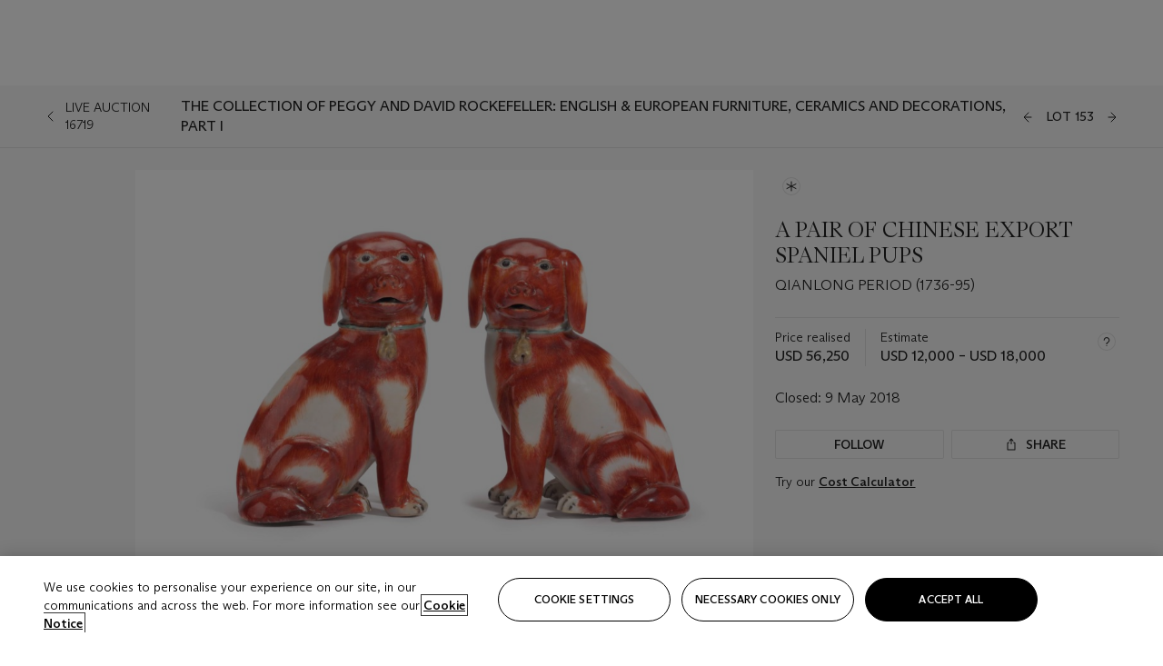

--- FILE ---
content_type: text/html; charset=utf-8
request_url: https://www.christies.com/lot/lot-a-pair-of-chinese-export-spaniel-pups-6134295/?lid=1&from=siteindex&intobjectid=6134295
body_size: 30464
content:



<!DOCTYPE html>
<html class="no-js" lang="en">
<head>
    <meta charset="utf-8" />
    
    


<script type="text/plain" class="optanon-category-2">
        
        var xmlHttp = new XMLHttpRequest();
        xmlHttp.open( "HEAD", "https://js.monitor.azure.com/scripts/b/ai.2.min.js", false );
        xmlHttp.onload = function() {
            if (xmlHttp.status == 200) {

                
                !function (T, l, y) { var S = T.location, k = "script", D = "instrumentationKey", C = "ingestionendpoint", I = "disableExceptionTracking", E = "ai.device.", b = "toLowerCase", w = "crossOrigin", N = "POST", e = "appInsightsSDK", t = y.name || "appInsights"; (y.name || T[e]) && (T[e] = t); var n = T[t] || function (d) { var g = !1, f = !1, m = { initialize: !0, queue: [], sv: "5", version: 2, config: d }; function v(e, t) { var n = {}, a = "Browser"; return n[E + "id"] = a[b](), n[E + "type"] = a, n["ai.operation.name"] = S && S.pathname || "_unknown_", n["ai.internal.sdkVersion"] = "javascript:snippet_" + (m.sv || m.version), { time: function () { var e = new Date; function t(e) { var t = "" + e; return 1 === t.length && (t = "0" + t), t } return e.getUTCFullYear() + "-" + t(1 + e.getUTCMonth()) + "-" + t(e.getUTCDate()) + "T" + t(e.getUTCHours()) + ":" + t(e.getUTCMinutes()) + ":" + t(e.getUTCSeconds()) + "." + ((e.getUTCMilliseconds() / 1e3).toFixed(3) + "").slice(2, 5) + "Z" }(), iKey: e, name: "Microsoft.ApplicationInsights." + e.replace(/-/g, "") + "." + t, sampleRate: 100, tags: n, data: { baseData: { ver: 2 } } } } var h = d.url || y.src; if (h) { function a(e) { var t, n, a, i, r, o, s, c, u, p, l; g = !0, m.queue = [], f || (f = !0, t = h, s = function () { var e = {}, t = d.connectionString; if (t) for (var n = t.split(";"), a = 0; a < n.length; a++) { var i = n[a].split("="); 2 === i.length && (e[i[0][b]()] = i[1]) } if (!e[C]) { var r = e.endpointsuffix, o = r ? e.location : null; e[C] = "https://" + (o ? o + "." : "") + "dc." + (r || "services.visualstudio.com") } return e }(), c = s[D] || d[D] || "", u = s[C], p = u ? u + "/v2/track" : d.endpointUrl, (l = []).push((n = "SDK LOAD Failure: Failed to load Application Insights SDK script (See stack for details)", a = t, i = p, (o = (r = v(c, "Exception")).data).baseType = "ExceptionData", o.baseData.exceptions = [{ typeName: "SDKLoadFailed", message: n.replace(/\./g, "-"), hasFullStack: !1, stack: n + "\nSnippet failed to load [" + a + "] -- Telemetry is disabled\nHelp Link: https://go.microsoft.com/fwlink/?linkid=2128109\nHost: " + (S && S.pathname || "_unknown_") + "\nEndpoint: " + i, parsedStack: [] }], r)), l.push(function (e, t, n, a) { var i = v(c, "Message"), r = i.data; r.baseType = "MessageData"; var o = r.baseData; return o.message = 'AI (Internal): 99 message:"' + ("SDK LOAD Failure: Failed to load Application Insights SDK script (See stack for details) (" + n + ")").replace(/\"/g, "") + '"', o.properties = { endpoint: a }, i }(0, 0, t, p)), function (e, t) { if (JSON) { var n = T.fetch; if (n && !y.useXhr) n(t, { method: N, body: JSON.stringify(e), mode: "cors" }); else if (XMLHttpRequest) { var a = new XMLHttpRequest; a.open(N, t), a.setRequestHeader("Content-type", "application/json"), a.send(JSON.stringify(e)) } } }(l, p)) } function i(e, t) { f || setTimeout(function () { !t && m.core || a() }, 500) } var e = function () { var n = l.createElement(k); n.src = h; var e = y[w]; return !e && "" !== e || "undefined" == n[w] || (n[w] = e), n.onload = i, n.onerror = a, n.onreadystatechange = function (e, t) { "loaded" !== n.readyState && "complete" !== n.readyState || i(0, t) }, n }(); y.ld < 0 ? l.getElementsByTagName("head")[0].appendChild(e) : setTimeout(function () { l.getElementsByTagName(k)[0].parentNode.appendChild(e) }, y.ld || 0) } try { m.cookie = l.cookie } catch (p) { } function t(e) { for (; e.length;)!function (t) { m[t] = function () { var e = arguments; g || m.queue.push(function () { m[t].apply(m, e) }) } }(e.pop()) } var n = "track", r = "TrackPage", o = "TrackEvent"; t([n + "Event", n + "PageView", n + "Exception", n + "Trace", n + "DependencyData", n + "Metric", n + "PageViewPerformance", "start" + r, "stop" + r, "start" + o, "stop" + o, "addTelemetryInitializer", "setAuthenticatedUserContext", "clearAuthenticatedUserContext", "flush"]), m.SeverityLevel = { Verbose: 0, Information: 1, Warning: 2, Error: 3, Critical: 4 }; var s = (d.extensionConfig || {}).ApplicationInsightsAnalytics || {}; if (!0 !== d[I] && !0 !== s[I]) { var c = "onerror"; t(["_" + c]); var u = T[c]; T[c] = function (e, t, n, a, i) { var r = u && u(e, t, n, a, i); return !0 !== r && m["_" + c]({ message: e, url: t, lineNumber: n, columnNumber: a, error: i }), r }, d.autoExceptionInstrumented = !0 } return m }(y.cfg); function a() { y.onInit && y.onInit(n) } (T[t] = n).queue && 0 === n.queue.length ? (n.queue.push(a), n.trackPageView({})) : a() }(window, document, {
                    src: "https://js.monitor.azure.com/scripts/b/ai.2.min.js", crossOrigin: "anonymous",
                    onInit: function (sdk) {
                        sdk.addTelemetryInitializer(function (envelope) {
                            if (envelope.baseType == "RemoteDependencyData")
                            {
                                var excludedDomains = ["cdn.cookielaw.org","o2.mouseflow.com","s.acquire.io","app.acquire.io","seg.mmtro.com","christiesinc.tt.omtrdc.net","dpm.demdex.net","smetrics.christies.com","ct.pinterest.com","www.google-analytics.com"];

                                for (let i = 0; i < excludedDomains.length; i++)
                                {
                                    if (envelope.baseData.target.includes(excludedDomains[i]))
                                    {
                                        return false;
                                    }
                                }
                            }

                            return true;
                        });
                    },
                    cfg: {
                        instrumentationKey: "5c229b10-0be6-42b4-bfbf-0babaf38d0ac",
                        disableFetchTracking: false,
                        disablePageUnloadEvents: ["unload"]
                    }
                });
                
            }
        }

        try{
            xmlHttp.send( null );
        } catch (error) {
            // ignore: user is blocking scripts, what else can we do?
        }

</script>



    <script>
        window.chrGlobal = {"ismobileapp":false,"distribution_package_url":"https://dsl.assets.christies.com/distribution/production/latest/index.js","distribution_package_app_name":"","language":"en","analytics_env":"christiesprod","analytics_region_tag":"data-track","analytics_debug":false,"is_authenticated":false,"analytics_datalayer":true,"share":{"client_id":"ra-5fc8ecd336145103","items":[{"type":"email","label_txt":"Email","analytics_id":"live_socialshare_email","aria_share_title_txt":"Share via Email"}]},"labels":{"close_modal_txt":"Close modal window"},"access_token_expiration":"0"};
    </script>

<script type="module">
    import { initializePackage } from 'https://dsl.assets.christies.com/distribution/production/latest/index.js';
    initializePackage("sitecore");
</script>




    <title>A PAIR OF CHINESE EXPORT SPANIEL PUPS, QIANLONG PERIOD (1736-95) | Christie&#39;s</title>

    <meta name="description" content="QIANLONG PERIOD (1736-95)" />

    <meta name="keywords" content="Christie’s, Live Auction, Auction, Lot" />

    <link rel="canonical" href="https://www.christies.com/en/lot/lot-6134295" />

    <meta name="robots" content="all" />

    <meta name="christies-ctx-item" content="{DB47C573-0E0A-4C5F-A264-DB8584B23DD7}" />





    <meta name="og:title" content="A PAIR OF CHINESE EXPORT SPANIEL PUPS, QIANLONG PERIOD (1736-95) | Christie&#39;s" />

    <meta name="og:description" content="QIANLONG PERIOD (1736-95)" />

    <meta name="og:image" content="https://www.christies.com/img/LotImages/2018/NYR/2018_NYR_16719_0153_000(a_pair_of_chinese_export_spaniel_pups_qianlong_period061440).jpg?mode=max" />

    <meta name="og:type" content="website" />

    <meta name="og:url" content="https://www.christies.com/lot/lot-a-pair-of-chinese-export-spaniel-pups-6134295/?lid=1&amp;from=siteindex&amp;intobjectid=6134295" />




<meta name="viewport" content="width=device-width, initial-scale=1" />
<meta http-equiv="X-UA-Compatible" content="IE=edge" />
<meta name="format-detection" content="telephone=no">

<link href="https://dsl.assets.christies.com/design-system-library/production/critical.min.css" rel="preload stylesheet" as="style" fetchpriority="high" />
<link href="https://dsl.assets.christies.com/design-system-library/production/arizona.min.css" rel="preload stylesheet" as="style" fetchpriority="high" />

<script src="https://dsl.assets.christies.com/design-system-library/production/critical.min.js" async></script>
<script type="module" src="https://dsl.assets.christies.com/design-system-library/production/christies-design-system-library.esm.js" defer></script>
<script nomodule src="https://dsl.assets.christies.com/design-system-library/production/christies-design-system-library.js" defer></script>
<link href="https://dsl.assets.christies.com/design-system-library/production/christies-design-system-library.css" rel="preload stylesheet" as="style" fetchpriority="high" />

<script>
    function getRootNode(o) { return "object" == typeof o && Boolean(o.composed) ? getShadowIncludingRoot(this) : getRoot(this) } function getShadowIncludingRoot(o) { var t = getRoot(o); return isShadowRoot(t) ? getShadowIncludingRoot(t.host) : t } function getRoot(o) { return null != o.parentNode ? getRoot(o.parentNode) : o }
    function isShadowRoot(o) { return "#document-fragment" === o.nodeName && "ShadowRoot" === o.constructor.name } Object.defineProperty(Node.prototype, "getRootNode", { enumerable: !1, configurable: !1, value: getRootNode });
</script>




<link rel='shortcut icon' type='image/x-icon' href='/Assets/Discovery.Project.Website/V2023/favicons/favicon.ico'><link rel='icon' type='image/png' href='/Assets/Discovery.Project.Website/V2023/favicons/favicon-16x16.png' sizes='16x16'><link rel='icon' type='image/png' href='/Assets/Discovery.Project.Website/V2023/favicons/favicon-32x32.png' sizes='32x32'><link rel='apple-touch-icon' type='image/png' href='/Assets/Discovery.Project.Website/V2023/favicons/apple-touch-icon-57x57.png' sizes='57x57'><link rel='apple-touch-icon' type='image/png' href='/Assets/Discovery.Project.Website/V2023/favicons/apple-touch-icon-60x60.png' sizes='60x60'><link rel='apple-touch-icon' type='image/png' href='/Assets/Discovery.Project.Website/V2023/favicons/apple-touch-icon-72x72.png' sizes='72x72'><link rel='apple-touch-icon' type='image/png' href='/Assets/Discovery.Project.Website/V2023/favicons/apple-touch-icon-76x76.png' sizes='76x76'><link rel='apple-touch-icon' type='image/png' href='/Assets/Discovery.Project.Website/V2023/favicons/apple-touch-icon-114x114.png' sizes='114x114'><link rel='apple-touch-icon' type='image/png' href='/Assets/Discovery.Project.Website/V2023/favicons/apple-touch-icon-120x120.png' sizes='120x120'><link rel='apple-touch-icon' type='image/png' href='/Assets/Discovery.Project.Website/V2023/favicons/apple-touch-icon-144x144.png' sizes='144x144'><link rel='apple-touch-icon' type='image/png' href='/Assets/Discovery.Project.Website/V2023/favicons/apple-touch-icon-152x152.png' sizes='152x152'><link rel='apple-touch-icon' type='image/png' href='/Assets/Discovery.Project.Website/V2023/favicons/apple-touch-icon-167x167.png' sizes='167x167'><link rel='apple-touch-icon' type='image/png' href='/Assets/Discovery.Project.Website/V2023/favicons/apple-touch-icon-180x180.png' sizes='180x180'><link rel='apple-touch-icon' type='image/png' href='/Assets/Discovery.Project.Website/V2023/favicons/apple-touch-icon-1024x1024.png' sizes='1024x1024'><link rel='apple-touch-startup-image' media='(min-width: 320px) and (min-height: 480px) and (-webkit-device-pixel-ratio: 1)' type='image/png' href='/Assets/Discovery.Project.Website/V2023/favicons/apple-touch-startup-image-320x460.png'><link rel='apple-touch-startup-image' media='(min-width: 320px) and (min-height: 480px) and (-webkit-device-pixel-ratio: 2)' type='image/png' href='/Assets/Discovery.Project.Website/V2023/favicons/apple-touch-startup-image-640x920.png'><link rel='apple-touch-startup-image' media='(min-width: 320px) and (min-height: 568px) and (-webkit-device-pixel-ratio: 2)' type='image/png' href='/Assets/Discovery.Project.Website/V2023/favicons/apple-touch-startup-image-640x1096.png'><link rel='apple-touch-startup-image' media='(min-width: 375px) and (min-height: 667px) and (-webkit-device-pixel-ratio: 2)' type='image/png' href='/Assets/Discovery.Project.Website/V2023/favicons/apple-touch-startup-image-750x1294.png'><link rel='apple-touch-startup-image' media='(min-width: 414px) and (min-height: 736px) and (orientation: landscape) and (-webkit-device-pixel-ratio: 3)' type='image/png' href='/Assets/Discovery.Project.Website/V2023/favicons/apple-touch-startup-image-1182x2208.png'><link rel='apple-touch-startup-image' media='(min-width: 414px) and (min-height: 736px) and (orientation: portrait) and (-webkit-device-pixel-ratio: 3)' type='image/png' href='/Assets/Discovery.Project.Website/V2023/favicons/apple-touch-startup-image-1242x2148.png'><link rel='apple-touch-startup-image' media='(min-width: 414px) and (min-height: 736px) and (orientation: portrait) and (-webkit-device-pixel-ratio: 3)' type='image/png' href='/Assets/Discovery.Project.Website/V2023/favicons/apple-touch-startup-image-748x1024.png'><link rel='apple-touch-startup-image' media='(min-width: 768px) and (min-height: 1024px) and (orientation: portrait) and (-webkit-device-pixel-ratio: 1)' type='image/png' href='/Assets/Discovery.Project.Website/V2023/favicons/apple-touch-startup-image-768x1004.png'><link rel='apple-touch-startup-image' media='(min-width: 768px) and (min-height: 1024px) and (orientation: landscape) and (-webkit-device-pixel-ratio: 2)' type='image/png' href='/Assets/Discovery.Project.Website/V2023/favicons/apple-touch-startup-image-1496x2048.png'><link rel='apple-touch-startup-image' media='(min-width: 768px) and (min-height: 1024px) and (orientation: portrait) and (-webkit-device-pixel-ratio: 2)' type='image/png' href='/Assets/Discovery.Project.Website/V2023/favicons/apple-touch-startup-image-1536x2008.png'><link rel='icon' type='image/png' href='/Assets/Discovery.Project.Website/V2023/favicons/coast-228x228.png'>
        <meta name="mobile-web-app-capable" content="yes" />
        <meta name="theme-color" content="#fff" />
        <meta name="application-name" content="Christie&#39;s" />
        <meta name="apple-mobile-web-app-capable" content="yes" />
        <meta name="apple-mobile-web-app-status-bar-style" content="black-translucent" />
        <meta name="apple-mobile-web-app-title" content="Christie&#39;s" />
        <meta name="msapplication-TileColor" content="#fff" />
        <meta name="msapplication-TileImage" content="/Assets/Discovery.Project.Website/mstile-144x144.png" />
        <meta name="msapplication-config" content="\Assets\Discovery.Project.Website\favicons\browserconfig.xml" />
        <meta name="yandex-tableau-widget" content="\Assets\Discovery.Project.Website\favicons\yandex-browser-manifest.json" />



    <script>
    var $buoop = {
        required: { e: -4, f: -3, o: -3, s: -1, c: -3 }, insecure: true, unsupported: true, api: 2020.02, text: {
            'msg': 'Your web browser ({brow_name}) is out of date.',
            'msgmore': 'Update your browser for more security, speed and the best experience on this site.',
            'bupdate': 'Update browser',
            'bignore': 'Ignore',
            'remind': 'You will be reminded in {days} days.',
            'bnever': 'Never show again'
        }
    };
    function $buo_f() {
        var e = document.createElement("script");
        e.src = "//browser-update.org/update.min.js";
        document.body.appendChild(e);
    };
    try { document.addEventListener("DOMContentLoaded", $buo_f, false) }
    catch (e) { window.attachEvent("onload", $buo_f) }
    </script>





<style>
    .chr-theme--living-color.chr-theme--living-color {
        --c-accent: 0, 0%, 97%;
        --c-dominant: 0, 0%, 13%;
    }
</style>
</head>
    <body>
        
        




<script>
    window.chrComponents = window.chrComponents || {};
    window.chrComponents.header = {"data":{"header":{"language":"en","language_id":"1","is_authenticated":false,"page_refresh_after_sign_in":true,"page_refresh_after_sign_out":true,"sign_up_account_url":"https://signup.christies.com/signup","sign_up_from_live_chat_account_url":"https://signup.christies.com/signup?fromLiveChat=true","forgot_your_password_url":"/mychristies/passwordretrieval.aspx","login_aws_waf_security_script_url":"https://671144c6c9ff.us-east-1.sdk.awswaf.com/671144c6c9ff/11d0f81935d9/challenge.js","sign_in_api_endpoint":{"url":"https://dw-prod-auth.christies.com","path":"auth/api/v1/login","method":"POST","parameters":{"fromSignInToBid":""}},"sign_out_api_endpoint":{"url":"https://dw-prod-auth.christies.com","path":"auth/api/v1/logout","method":"POST","parameters":{"currentPageUri":""}},"sliding_session_api_endpoint":{"url":"https://dw-prod-auth.christies.com","path":"auth/api/v1/refresh","method":"POST","parameters":null},"languages":[{"title_txt":"繁","full_title_txt":"Traditional Chinese","aria_label_txt":"Traditional Chinese","query_string_parameters":{"lid":"3","sc_lang":"zh"}},{"title_txt":"简","full_title_txt":"Simplified Chinese","aria_label_txt":"Simplified Chinese","query_string_parameters":{"lid":"4","sc_lang":"zh-cn"}}],"search":{"url":"/en/search","redirect_keywords":["Gooding","internship"],"numbers_of_letters_to_start":0,"time_to_start":0},"access_token_expiration":"0"}},"labels":{"aria_back_to_parent_txt":"Back to parent menu","aria_expanded_menu_item_txt":"Press arrow down to enter the secondary menu","aria_main_nav_txt":"Primary","aria_menu_txt":"Menu","aria_search_btn_txt":"Submit search","aria_search_txt":"Search","aria_skip_link_txt":"Skip links","aria_user_navigation_txt":"User navigation","back_button_txt":"Back","choose_language_txt":"Choose language","language_label_txt":"English","language_txt":"Language","placeholder_txt":"Search by keyword","skip_link_txt":"Skip to main content","view_all_txt":"View all","login_modal_title_txt":"Sign in to your account","login_modal_title_from_live_chat_txt":"Please log in or create an account to chat with a client service representative","login_modal_username_txt":"Email address","login_modal_username_required_error_txt":"Please enter your email address","login_modal_password_txt":"Password","login_modal_password_required_error_txt":"Please enter your password","login_modal_forgot_your_password_txt":"Forgot your password?","login_modal_sign_in_txt":"Sign in","login_modal_create_new_account_txt":"Create an account","login_modal_show_password_txt":"Reveal password","login_modal_hide_password_txt":"Hide password","login_modal_error_txt":"Something went wrong. Please try again.","login_modal_invalid_credentials_txt":"Your email address and password do not match. Please try again.","login_modal_account_locked_txt":"Your account has been temporarily locked due to multiple login attempts. We’ve sent you an email with instructions on how to unlock it. For more help, contact <a class=\"chr-alert-next__content__link\" href=\"https://christies.com/\" target=\"_blank\">Client Services</a>.","refresh_modal_title_txt":"You've been signed out!","refresh_modal_message_txt":"You are no longer authenticated. Please refresh your page and sign in again if you wish to bid in auctions.","refresh_modal_button_txt":"Refresh the page"}};
</script>

<style>
    :root {
        /* Header heights for CLS prevention */
        --header-height-mobile: 56px;   /* Height for mobile screens */
        --header-height-desktop: 94px;  /* Height for desktop screens */
    }
    #headerHost {
        height: var(--header-height-mobile);
    }

    @media (min-width: 1280px) {
        #headerHost {
            height: var(--header-height-desktop);
        }
    }

</style>

<div id="headerHost">
    <template shadowrootmode="open">
        <link rel="stylesheet" href="https://dsl.assets.christies.com/react-legacy-integration/production/latest/index.css" />
        <div id="headerRoot" />
    </template>
</div>

<script type="module">
    import ReactTools, { Header, AuthContext } from 'https://dsl.assets.christies.com/react-legacy-integration/production/latest/index.js';

    const shadowRoot = document.getElementById('headerHost').shadowRoot
    const root = ReactTools.createRoot(shadowRoot.getElementById("headerRoot"));

    const authParams = {
        login: () => { window.dispatchEvent(new CustomEvent("chr.openLoginModal")) },
        logout: () => { window.dispatchEvent(new CustomEvent("chr.logout")) },
        isAuthenticated: false,
        getToken: () => "",
    }

    root.render(
        ReactTools.createElement(AuthContext.Provider, { value: authParams }, ReactTools.createElement(Header, {
                headerData: {"data":{"language":"en","logo":{"title_txt":"Christie's","url":"/en","analytics_id":"logo"},"search":{"url":"/en/search","redirect_keywords":["Gooding","internship"],"numbers_of_letters_to_start":0,"time_to_start":0},"languages":[{"title_txt":"EN","full_title_txt":"English","aria_label_txt":"English","query_string_parameters":{"lid":"1","sc_lang":"en"}},{"title_txt":"繁","full_title_txt":"Traditional Chinese","aria_label_txt":"Traditional Chinese","query_string_parameters":{"lid":"3","sc_lang":"zh"}},{"title_txt":"简","full_title_txt":"Simplified Chinese","aria_label_txt":"Simplified Chinese","query_string_parameters":{"lid":"4","sc_lang":"zh-cn"}}],"main_navigation_links":[{"secondary_navigation_links":[{"show_view_all":false,"items":[{"title_txt":"Upcoming auctions","url":"/en/calendar?filters=|event_live|event_115|","analytics_id":"upcomingauctions","truncate_at_two_lines":false},{"title_txt":"Current exhibitions","url":"https://www.christies.com/en/stories/on-view-4323c96e8d15434092ff8abf2f2070fc?sc_mode=normal","analytics_id":"currentexhibitions","truncate_at_two_lines":false},{"title_txt":"Browse all art and objects","url":"/en/browse?sortby=relevance","analytics_id":"browseallartandobjects","truncate_at_two_lines":false},{"title_txt":"Auction results","url":"https://www.christies.com/en/results","analytics_id":"auctionresults","truncate_at_two_lines":false}],"title_txt":"Calendar","url":"https://www.christies.com/en/calendar","analytics_id":"calendar"},{"show_view_all":true,"items":[{"title_txt":"Visions of the West: The William I. Koch Collection Evening Sale","url":"/en/auction/visions-of-the-west-the-william-i-koch-collection-evening-sale-31297/","analytics_id":"visionsofthewestthewilliamikochcollectioneveningsale","truncate_at_two_lines":false},{"title_txt":"Visions of the West: The William I. Koch Collection Day Sale","url":"/en/auction/visions-of-the-west-the-william-i-koch-collection-day-sale-31072/","analytics_id":"visionsofthewestthewilliamikochcollectiondaysale","truncate_at_two_lines":false},{"title_txt":"COLLECTOR/CONNOISSEUR: The Max N. Berry Collection; American Art Evening Sale","url":"/en/auction/collector-connoisseur-the-max-n-berry-collection-american-art-evening-sale-24513-nyr/","analytics_id":"collectorconnoisseurthemaxnberrycollectionamericanarteveningsale","truncate_at_two_lines":false},{"title_txt":"COLLECTOR/CONNOISSEUR: The Max N. Berry Collections; American Art Day Sale","url":"/en/auction/collector-connoisseur-the-max-n-berry-collections-american-art-day-sale-24514-nyr/","analytics_id":"collectorconnoisseurthemaxnberrycollectionamericanartdaysale","truncate_at_two_lines":false},{"title_txt":"We the People: America at 250","url":"/en/auction/we-the-people-america-at-250-24256-nyr/","analytics_id":"wethepeopleamericaat250","truncate_at_two_lines":false},{"title_txt":"19th Century American and Western Art","url":"/en/auction/19th-century-american-and-western-art-24103-nyr/","analytics_id":"19thcenturyamericanandwesternart","truncate_at_two_lines":false},{"title_txt":"COLLECTOR/CONNOISEUR: The Max N. Berry Collections Monotypes by Maurice Brazil Prendergast Online Sale","url":"/en/auction/collector-connoiseur-the-max-n-berry-collections-monotypes-by-maurice-brazil-prendergast-online-sale-24800-nyr/","analytics_id":"collectorconnoiseurthemaxnberrycollectionsmonotypes","truncate_at_two_lines":false},{"title_txt":"COLLECTOR/CONNOISSEUR: The Max N. Berry Collections; American Art Online Sale","url":"/en/auction/collector-connoisseur-the-max-n-berry-collections-american-art-online-sale-24515-nyr/","analytics_id":"collectorconnoiseurthemaxnberrycollectionsamericanart","truncate_at_two_lines":false},{"title_txt":"Fine and Rare Wines & Spirits Online: New York Edition","url":"/en/auction/fine-and-rare-wines-spirits-online-new-york-edition-24219-nyr/","analytics_id":"fineandrarewinesandspiritsonlinenewyorkedition","truncate_at_two_lines":false},{"title_txt":"The American Collector","url":"/en/auction/the-american-collector-23898-nyr/","analytics_id":"theamericancollector","truncate_at_two_lines":false},{"title_txt":"Rétromobile Paris","url":"/en/auction/r-tromobile-paris-24647-pag/","analytics_id":"retromobileparis","truncate_at_two_lines":false},{"title_txt":"Antiquities","url":"/en/auction/antiquities-24243-nyr/","analytics_id":"antiquities","truncate_at_two_lines":false},{"title_txt":"The Historic Cellar of Jürgen Schwarz: Five Decades of Collecting Part II","url":"/en/auction/the-historic-cellar-of-j-rgen-schwarz-five-decades-of-collecting-part-ii-24460-hgk/","analytics_id":"thehistoriccellarofjurgenschwarzfivedecadesofcollectingpartii","truncate_at_two_lines":false},{"title_txt":"Mathilde and Friends in Paris","url":"/en/auction/mathilde-and-friends-in-paris-24667-par/","analytics_id":"mathildeandfriendsinparis","truncate_at_two_lines":false},{"title_txt":"Old Masters","url":"/en/auction/old-masters-23933-nyr/","analytics_id":"oldmasters","truncate_at_two_lines":false},{"title_txt":"Old Master Paintings and Sculpture Part II ","url":"/en/auction/old-master-paintings-and-sculpture-part-ii-30918/","analytics_id":"oldmasterpaintingsandsculpturepartii","truncate_at_two_lines":false},{"title_txt":"Fine Printed Books and Manuscripts including Americana","url":"/en/auction/fine-printed-books-and-manuscripts-including-americana-23758-nyr/","analytics_id":"fineprintedbooksandmanuscriptsincludingamericana","truncate_at_two_lines":false}],"title_txt":"Current Auctions","url":"/en/calendar?filters=|event_live|event_115|","analytics_id":"currentauctions"},{"show_view_all":true,"items":[{"title_txt":"Americana Week | New York","url":"https://www.christies.com/en/events/americana-week/browse-all-lots","analytics_id":"americanaweeknewyork","truncate_at_two_lines":true},{"title_txt":"Visions of the West: The William I. Koch Collection | New York","url":"/en/events/visions-of-the-west-the-william-i-koch-collection/browse-all-lots?sortby=relevance","analytics_id":"visionsofthewestthewilliamikochcollection","truncate_at_two_lines":true},{"title_txt":"COLLECTOR/CONNOISSEUR The Max N. Berry Collections | New York","url":"/en/events/the-max-n-berry-collections","analytics_id":"maxnberrycollections","truncate_at_two_lines":true},{"title_txt":"Classic Week | New York","url":"https://www.christies.com/en/events/classic-week-new-york/what-is-on","analytics_id":"thecollectionofhrodessrandpatriciahart","truncate_at_two_lines":true},{"title_txt":"The Irene Roosevelt Aiken Collection | New York","url":"https://www.christies.com/en/events/the-irene-roosevelt-aitken-collection/what-is-on","analytics_id":"irenrooseveltaitkennewyork","truncate_at_two_lines":true},{"title_txt":"The Jim Irsay Collection | New York","url":"/en/events/the-jim-irsay-collection","analytics_id":"thejimirsaycollection","truncate_at_two_lines":false}],"title_txt":"Featured","url":"/en/calendar","analytics_id":"featured"}],"title_txt":"Auctions","url":"https://www.christies.com/en/calendar","analytics_id":"auctions"},{"secondary_navigation_links":[{"show_view_all":false,"items":[],"title_txt":"Decorative Arts For Your Home","url":"https://www.private.christies.com/","analytics_id":"decorativeartsforyourhome"},{"show_view_all":true,"items":[{"title_txt":"19th Century Furniture and Works of Art","url":"/en/private-sales/categories?filters=%7CDepartmentIds%7B68%7D%7C","analytics_id":"19thcenturyfurnitureandworksofart","truncate_at_two_lines":true},{"title_txt":"American Art","url":"/private-sales/categories?filters=DepartmentIds%7B3%7D","analytics_id":"americanart","truncate_at_two_lines":false},{"title_txt":"European Furniture & Works of Art","url":"/en/private-sales/categories?filters=%7CDepartmentIds%7B26%7D%7C&loadall=false&page=1&sortby=PublishDate","analytics_id":"europeanfurnitureandworksofart","truncate_at_two_lines":true},{"title_txt":"Handbags and Accessories","url":"/private-sales/categories?filters=DepartmentIds%7B22%7D","analytics_id":"handbags","truncate_at_two_lines":false},{"title_txt":"Impressionist and Modern Art","url":"/private-sales/categories?filters=DepartmentIds%7B29%7D","analytics_id":"impressionistandmodernart","truncate_at_two_lines":false},{"title_txt":"Post War and Contemporary Art","url":"/private-sales/categories?filters=DepartmentIds%7B74%7D","analytics_id":"postwarandcontemporaryart","truncate_at_two_lines":false},{"title_txt":"Science and Natural History","url":"/private-sales/categories?filters=DepartmentIds%7B47%7D","analytics_id":"scienceandnaturalhistory","truncate_at_two_lines":false}],"title_txt":"Categories","url":"https://www.christies.com/en/private-sales/categories","analytics_id":"categories"},{"show_view_all":false,"items":[{"title_txt":"Request an estimate","url":"https://www.christies.com/selling-services/auction-services/auction-estimates/overview/","analytics_id":"requestanestimate","truncate_at_two_lines":false},{"title_txt":"Selling guide","url":"https://www.christies.com/en/help/selling-guide/overview","analytics_id":"sellingguide","truncate_at_two_lines":false},{"title_txt":"About Private Sales","url":"https://www.christies.com/en/private-sales/about","analytics_id":"aboutprivatesales","truncate_at_two_lines":false}],"title_txt":"Sell with us","url":"https://www.christies.com/en/help/selling-guide/overview","analytics_id":"sellwithus"}],"title_txt":"Private Sales","url":"/en/private-sales/whats-on-offer","analytics_id":"privatesales"},{"secondary_navigation_links":[{"show_view_all":false,"items":[{"title_txt":"Request an estimate","url":"https://www.christies.com/selling-services/auction-services/auction-estimates/overview/","analytics_id":"requestanestimate","truncate_at_two_lines":false},{"title_txt":"Finance your art","url":"https://www.christies.com/en/services/art-finance/overview","analytics_id":"financeyourart","truncate_at_two_lines":true},{"title_txt":"Selling guide","url":"https://www.christies.com/en/help/selling-guide/overview","analytics_id":"sellingguide","truncate_at_two_lines":false},{"title_txt":"Auction results","url":"https://www.christies.com/en/results","analytics_id":"auctionresults","truncate_at_two_lines":false}],"title_txt":"Sell with us","url":"https://www.christies.com/en/help/selling-guide/overview","analytics_id":"sellwithus"},{"show_view_all":true,"items":[{"title_txt":"19th Century European Art","url":"/en/departments/19th-century-european-art","analytics_id":"19thcenturyeuropeanart","truncate_at_two_lines":false},{"title_txt":"African and Oceanic Art","url":"/en/departments/african-and-oceanic-art","analytics_id":"africanandoceanicart","truncate_at_two_lines":false},{"title_txt":"American Art","url":"/en/departments/american-art","analytics_id":"americanart","truncate_at_two_lines":false},{"title_txt":"Ancient Art and Antiquities","url":"/en/departments/ancient-art-and-antiquities","analytics_id":"ancientartandantiquities","truncate_at_two_lines":false},{"title_txt":"Automobiles, Cars, Motorcycles and Automobilia","url":"/en/department/automobiles-cars-motorcycles-automobilia","analytics_id":"automobilescarsmotorcyclesandautomobilia","truncate_at_two_lines":false},{"title_txt":"Books and Manuscripts","url":"/en/departments/books-and-manuscripts","analytics_id":"booksandmanuscripts","truncate_at_two_lines":false},{"title_txt":"Chinese Ceramics and Works of Art","url":"/en/departments/chinese-ceramics-and-works-of-art","analytics_id":"chineseceramicsandworksofart","truncate_at_two_lines":false},{"title_txt":"Chinese Paintings","url":"/en/departments/chinese-paintings","analytics_id":"chinesepaintings","truncate_at_two_lines":false},{"title_txt":"Design","url":"/en/departments/design","analytics_id":"design","truncate_at_two_lines":false},{"title_txt":"European Furniture and Works of Art","url":"/en/departments/european-furniture-and-works-of-art","analytics_id":"europeanfurnitureandworksofart","truncate_at_two_lines":false},{"title_txt":"Handbags and Accessories","url":"/en/departments/handbags-and-accessories","analytics_id":"handbagsandaccessories","truncate_at_two_lines":false},{"title_txt":"Impressionist and Modern Art","url":"/en/departments/impressionist-and-modern-art","analytics_id":"impressionistandmodernart","truncate_at_two_lines":false},{"title_txt":"Islamic and Indian Art","url":"/en/departments/islamic-and-indian-art","analytics_id":"islamicandindianart","truncate_at_two_lines":false},{"title_txt":"Japanese Art","url":"/en/departments/japanese-art","analytics_id":"japaneseart","truncate_at_two_lines":false},{"title_txt":"Jewellery","url":"/en/departments/jewellery","analytics_id":"jewellery","truncate_at_two_lines":false},{"title_txt":"Latin American Art","url":"/en/departments/latin-american-art","analytics_id":"latinamericanart","truncate_at_two_lines":false},{"title_txt":"Modern and Contemporary Middle Eastern Art","url":"/en/departments/modern-and-contemporary-middle-eastern-art","analytics_id":"modernandcontemporarymiddleeasternart","truncate_at_two_lines":false},{"title_txt":"Old Master Drawings","url":"/en/departments/old-master-drawings","analytics_id":"oldmasterdrawings","truncate_at_two_lines":false},{"title_txt":"Old Master Paintings","url":"/en/departments/old-master-paintings","analytics_id":"oldmasterpaintings","truncate_at_two_lines":false},{"title_txt":"Photographs","url":"/en/departments/photographs","analytics_id":"photographs","truncate_at_two_lines":false},{"title_txt":"Post-War and Contemporary Art","url":"/en/departments/post-war-and-contemporary-art","analytics_id":"post-warandcontemporaryart","truncate_at_two_lines":false},{"title_txt":"Prints and Multiples","url":"/en/departments/prints-and-multiples","analytics_id":"printsandmultiples","truncate_at_two_lines":false},{"title_txt":"Private and Iconic Collections","url":"/en/departments/private-and-iconic-collections","analytics_id":"privateandiconiccollections","truncate_at_two_lines":false},{"title_txt":"Rugs and Carpets","url":"/en/departments/rugs-and-carpets","analytics_id":"rugsandcarpets","truncate_at_two_lines":false},{"title_txt":"Watches and Wristwatches","url":"/en/departments/watches-and-wristwatches","analytics_id":"watchesandwristwatches","truncate_at_two_lines":false},{"title_txt":"Wine and Spirits","url":"/en/departments/wine-and-spirits","analytics_id":"wineandspirits","truncate_at_two_lines":false}],"title_txt":"Departments","url":"https://www.christies.com/departments/Index.aspx","analytics_id":"departments"}],"title_txt":"Sell","url":"https://www.christies.com/en/help/selling-guide/overview","analytics_id":"sell"},{"secondary_navigation_links":[{"show_view_all":true,"items":[{"title_txt":"19th Century European Art","url":"/en/departments/19th-century-european-art","analytics_id":"19thcenturyeuropeanart","truncate_at_two_lines":false},{"title_txt":"African and Oceanic Art","url":"/en/departments/african-and-oceanic-art","analytics_id":"africanandoceanicart","truncate_at_two_lines":false},{"title_txt":"American Art","url":"/en/departments/american-art","analytics_id":"americanart","truncate_at_two_lines":false},{"title_txt":"Ancient Art and Antiquities","url":"/en/departments/ancient-art-and-antiquities","analytics_id":"ancientartandantiquities","truncate_at_two_lines":false},{"title_txt":"Automobiles, Cars, Motorcycles and Automobilia","url":"/en/department/automobiles-cars-motorcycles-automobilia","analytics_id":"automobilescarsmotorcyclesandautomobilia","truncate_at_two_lines":false},{"title_txt":"Books and Manuscripts","url":"/en/departments/books-and-manuscripts","analytics_id":"booksandmanuscripts","truncate_at_two_lines":false},{"title_txt":"Chinese Ceramics and Works of Art","url":"/en/departments/chinese-ceramics-and-works-of-art","analytics_id":"chineseceramicsandworksofart","truncate_at_two_lines":false},{"title_txt":"Chinese Paintings","url":"/en/departments/chinese-paintings","analytics_id":"chinesepaintings","truncate_at_two_lines":false},{"title_txt":"Design","url":"/en/departments/design","analytics_id":"design","truncate_at_two_lines":false},{"title_txt":"European Furniture and Works of Art","url":"/en/departments/european-furniture-and-works-of-art","analytics_id":"europeanfurnitureandworksofart","truncate_at_two_lines":false},{"title_txt":"European Sculpture and Works of Art","url":"/en/departments/european-sculpture","analytics_id":"europeansculptureandworksofart","truncate_at_two_lines":false},{"title_txt":"Guitars","url":"https://www.christies.com/en/department/guitars","analytics_id":"guitars","truncate_at_two_lines":false},{"title_txt":"Handbags and Accessories","url":"/en/departments/handbags-and-accessories","analytics_id":"handbagsandaccessories","truncate_at_two_lines":false},{"title_txt":"Impressionist and Modern Art","url":"/en/departments/impressionist-and-modern-art","analytics_id":"impressionistandmodernart","truncate_at_two_lines":false},{"title_txt":"Indian, Himalayan and Southeast Asian Art","url":"/en/departments/indian-himalayan-and-southeast-asian-art","analytics_id":"indianhimalayanandsoutheastasianart","truncate_at_two_lines":false},{"title_txt":"Islamic and Indian Art","url":"/en/departments/islamic-and-indian-art","analytics_id":"islamicandindianart","truncate_at_two_lines":false},{"title_txt":"Japanese Art","url":"/en/departments/japanese-art","analytics_id":"japaneseart","truncate_at_two_lines":false},{"title_txt":"Jewellery","url":"/en/departments/jewellery","analytics_id":"jewellery","truncate_at_two_lines":false},{"title_txt":"Judaica","url":"/en/events/judaica","analytics_id":"judaica","truncate_at_two_lines":false},{"title_txt":"Latin American Art","url":"/en/departments/latin-american-art","analytics_id":"latinamericanart","truncate_at_two_lines":false},{"title_txt":"Modern and Contemporary Middle Eastern Art","url":"/en/departments/modern-and-contemporary-middle-eastern-art","analytics_id":"modernandcontemporarymiddleeasternart","truncate_at_two_lines":false},{"title_txt":"Modern British and Irish Art","url":"/en/departments/modern-british-and-irish-art","analytics_id":"modernbritishandirishart","truncate_at_two_lines":false},{"title_txt":"Old Master Drawings","url":"/en/departments/old-master-drawings","analytics_id":"oldmasterdrawings","truncate_at_two_lines":false},{"title_txt":"Old Master Paintings","url":"/en/departments/old-master-paintings","analytics_id":"oldmasterpaintings","truncate_at_two_lines":false},{"title_txt":"Photographs","url":"/en/departments/photographs","analytics_id":"photographs","truncate_at_two_lines":false},{"title_txt":"Post-War and Contemporary Art","url":"/en/departments/post-war-and-contemporary-art","analytics_id":"post-warandcontemporaryart","truncate_at_two_lines":false},{"title_txt":"Prints and Multiples","url":"/en/departments/prints-and-multiples","analytics_id":"printsandmultiples","truncate_at_two_lines":false},{"title_txt":"Private and Iconic Collections","url":"/en/departments/private-and-iconic-collections","analytics_id":"privateandiconiccollections","truncate_at_two_lines":false},{"title_txt":"Rugs and Carpets","url":"/en/departments/rugs-and-carpets","analytics_id":"rugsandcarpets","truncate_at_two_lines":false},{"title_txt":"Science and Natural History","url":"/en/departments/science-and-natural-history","analytics_id":"scienceandnaturalhistory","truncate_at_two_lines":false},{"title_txt":"Silver","url":"/en/departments/silver","analytics_id":"silver","truncate_at_two_lines":false},{"title_txt":"South Asian Modern and Contemporary Art","url":"/en/departments/south-asian-modern-contemporary-art","analytics_id":"southasianmoderncontemporaryart","truncate_at_two_lines":false},{"title_txt":"Sports Memorabilia","url":"/en/departments/sports-memorabilia","analytics_id":"sportsmemorabilia","truncate_at_two_lines":false},{"title_txt":"Watches and Wristwatches","url":"/en/departments/watches-and-wristwatches","analytics_id":"watchesandwristwatches","truncate_at_two_lines":false},{"title_txt":"Wine and Spirits","url":"/en/departments/wine-and-spirits","analytics_id":"wineandspirits","truncate_at_two_lines":false}],"title_txt":"Departments","url":"/en/departments","analytics_id":"departments"}],"title_txt":"Departments","url":"/en/departments","analytics_id":"departments"},{"secondary_navigation_links":[{"show_view_all":true,"items":[{"title_txt":"Top picks from Americana Week","url":"/en/stories/specialist-highlights-americana-week-january-2026-dc6365c8216a4b6b96df6a11bcf40a7d","analytics_id":"toppicksfromamericanaweek","truncate_at_two_lines":true},{"title_txt":"A newly discovered Michelangelo study","url":"/en/stories/michelangelo-sistine-chapel-drawing-discovery-309182ff3ac24a498fe7ae60c2cb790d","analytics_id":"anewlydiscoveredmichelangelostudy","truncate_at_two_lines":true},{"title_txt":"Visions of the West: The William I. Koch Collection","url":"/en/stories/tylee-abbott-american-western-art-31a09a40b0a84583bbaa659ffea3cda5","analytics_id":"visionsofthewestthewilliamikochcollection","truncate_at_two_lines":true},{"title_txt":"A guide to Renaissance bronzes","url":"/en/stories/renaissance-bronzes-collecting-guide-6254bc2fa23f4cc5953b311d87749b35","analytics_id":"renaissancesbronzes","truncate_at_two_lines":true},{"title_txt":"An introduction to American Impressionism","url":"/en/stories/american-impressionism-collecting-guide-9480d829080842eb9b025c77437ae4b3","analytics_id":"anintroductiontoamericanimpressionism","truncate_at_two_lines":true},{"title_txt":"The best art exhibitions on in Europe","url":"/en/stories/best-art-exhibitions-europe-2026-d2b04575e09f412a94e7c2852fca1470","analytics_id":"thebestartexhibitionsonineurope2026","truncate_at_two_lines":true}],"title_txt":"Read","url":"https://www.christies.com/en/stories/archive","analytics_id":"read"},{"show_view_all":false,"items":[{"title_txt":"Current exhibitions","url":"https://www.christies.com/en/stories/on-view-4323c96e8d15434092ff8abf2f2070fc","analytics_id":"currentexhibition","truncate_at_two_lines":false},{"title_txt":"Locations","url":"https://www.christies.com/en/locations/salerooms","analytics_id":"locations","truncate_at_two_lines":false}],"title_txt":"Visit","url":"https://www.christies.com/en/locations/salerooms","analytics_id":"visit"},{"show_view_all":true,"items":[{"title_txt":"Barbara Hepworth","url":"https://www.christies.com/en/artists/barbara-hepworth","analytics_id":"barbarahepworth","truncate_at_two_lines":false},{"title_txt":"Ferrari","url":"https://www.christies.com/en/artists/ferrari","analytics_id":"ferrari","truncate_at_two_lines":false},{"title_txt":"Frederic Remington","url":"https://www.christies.com/en/artists/frederic-remington","analytics_id":"fredericremington","truncate_at_two_lines":false},{"title_txt":"John James Audubon","url":"https://www.christies.com/en/artists/john-james-audubon","analytics_id":"johnjamesaudubon","truncate_at_two_lines":false},{"title_txt":"Keith Haring","url":"https://www.christies.com/en/artists/keith-haring","analytics_id":"keithharing","truncate_at_two_lines":false},{"title_txt":"Meissen porcelain & ceramics","url":"https://www.christies.com/en/artists/meissen","analytics_id":"meissenporcelainandceramics","truncate_at_two_lines":false},{"title_txt":"Michaël Borremans","url":"https://www.christies.com/en/artists/michael-borremans","analytics_id":"michaelborremans","truncate_at_two_lines":false},{"title_txt":"Oskar Schlemmer","url":"https://www.christies.com/en/artists/oskar-schlemmer","analytics_id":"oskarschlemmer","truncate_at_two_lines":false}],"title_txt":"Artists and Makers","url":"https://www.christies.com/en/artists","analytics_id":"artistsandmakers"}],"title_txt":"Discover","url":"https://www.christies.com/en/stories/archive","analytics_id":"discover"},{"secondary_navigation_links":[{"show_view_all":false,"items":[{"title_txt":"Request an estimate","url":"https://www.christies.com/selling-services/auction-services/auction-estimates/overview/","analytics_id":"requestanestimate","truncate_at_two_lines":true},{"title_txt":"Valuations, Appraisals and Professional Advisor Services","url":"/en/services/valuations-appraisals-and-professional-advisor-services/overview","analytics_id":"valuationsappraisalsandprofessionaladvisorservices","truncate_at_two_lines":true},{"title_txt":"Private Sales","url":"/en/private-sales/whats-on-offer","analytics_id":"privatesales","truncate_at_two_lines":true},{"title_txt":"Christie’s Education","url":"/en/christies-education/courses","analytics_id":"christieseducation","truncate_at_two_lines":true},{"title_txt":"Christie’s Art Finance","url":"/en/services/art-finance/overview","analytics_id":"christiesartfinance","truncate_at_two_lines":true},{"title_txt":"Christie’s Ventures","url":"/en/services/christies-ventures/overview","analytics_id":"christiesventures","truncate_at_two_lines":true}],"title_txt":"Services","url":"/en/services","analytics_id":"services"}],"title_txt":"Services","url":"/en/services","analytics_id":"services"}],"upper_navigation_links":[],"user_actions":[{"id":"my-account","title_txt":"My account","url":"/mychristies/activities.aspx?activitytype=wc&submenutapped=true","analytics_id":"myaccount"},{"id":"sign-in","title_txt":"Sign in","url":null,"analytics_id":"signin"},{"id":"sign-out","title_txt":"Sign out","url":null,"analytics_id":"signout"}]},"labels":{"aria_back_to_parent_txt":"Back to parent menu","aria_expanded_menu_item_txt":"Press arrow down to enter the secondary menu","aria_main_nav_txt":"Primary","aria_menu_txt":"Menu","aria_search_btn_txt":"Submit search","aria_search_txt":"Search","aria_skip_link_txt":"Skip links","aria_user_navigation_txt":"User navigation","back_button_txt":"Back","choose_language_txt":"Choose language","language_label_txt":"English","language_txt":"Language","placeholder_txt":"Search by keyword","skip_link_txt":"Skip to main content","view_all_txt":"View all","login_modal_title_txt":"Sign in to your account","login_modal_title_from_live_chat_txt":"Please log in or create an account to chat with a client service representative","login_modal_username_txt":"Email address","login_modal_username_required_error_txt":"Please enter your email address","login_modal_password_txt":"Password","login_modal_password_required_error_txt":"Please enter your password","login_modal_forgot_your_password_txt":"Forgot your password?","login_modal_sign_in_txt":"Sign in","login_modal_create_new_account_txt":"Create an account","login_modal_show_password_txt":"Reveal password","login_modal_hide_password_txt":"Hide password","login_modal_error_txt":"Something went wrong. Please try again.","login_modal_invalid_credentials_txt":"Your email address and password do not match. Please try again.","login_modal_account_locked_txt":"Your account has been temporarily locked due to multiple login attempts. We’ve sent you an email with instructions on how to unlock it. For more help, contact <a class=\"chr-alert-next__content__link\" href=\"https://christies.com/\" target=\"_blank\">Client Services</a>.","refresh_modal_title_txt":"You've been signed out!","refresh_modal_message_txt":"You are no longer authenticated. Please refresh your page and sign in again if you wish to bid in auctions.","refresh_modal_button_txt":"Refresh the page"}}
        })),
    );
</script>





<script>
    window.chrComponents = window.chrComponents || {};
    window.chrComponents.live_chat = {
  "data": {
    "get_user_details_api_endpoint": {
      "url": "https://www.christies.com",
      "path": "ChristiesAPIServices/DotcomAPIs/api/mychristies/GetUserDetails",
      "method": "POST"
    }
  }
};
</script>

<div class="chr-live-chat">
    <chr-live-chat></chr-live-chat>
</div>    <main>
        




    <script>
        var AnalyticsDataLayer = {"page":{"name":"Lot","channel":"Lot Content","language":"en","template":"Lot"},"user":{"status":"Not Logged In/No Account","GUID":"","platform":"web"},"events":{"lot_view":true}};
    </script>





  <script>
        var EnableCookieBanner = true;
        var IsMobileApp = false;
  </script>
  <script src="https://code.jquery.com/jquery-3.5.1.min.js" integrity="sha256-9/aliU8dGd2tb6OSsuzixeV4y/faTqgFtohetphbbj0=" crossorigin="anonymous"></script>
  <script src="//code.jquery.com/jquery-migrate-3.3.2.js"></script>
  <script src="//assets.adobedtm.com/4f105c1434ad/05fddbc767bb/launch-1b477ca5fd6e.min.js" async></script>


<div>
    










    <style>
        :root {
            --z-index-base: 100;
        }
    </style>
    <script>
        AnalyticsDataLayer.lot = {"number":"153","id":"6134295","status":"Closed"};
        AnalyticsDataLayer.sale = {"type":"Traditional","id":"27938","number":"16719","location":"NewYork"};

        window.chrComponents = window.chrComponents || {};
        window.chrComponents.lotHeader_1205114186 = {"data":{"save_lot_livesale_api_endpoint":{"url":"//www.christies.com","path":"lots_webapi/api/lotslist/SaveLot","method":"POST","parameters":{"object_id":"","apikey":"708878A1-95DB-4DC2-8FBD-1E8A1DCE703C","save":""}},"cost_calculator_api_endpoint":{"url":"//payments.christies.com","path":"REST/JSON/CostCalculator","method":"POST","parameters":{"API_Key":"fdsaGdsdAS","SaleNumber":"16719","LotNumber":"153","LotSuffix":"","Currency":"USD"}},"lot_primary_action":{"show":false,"is_enabled":false,"button_txt":"","action_display":"reg-bid-modal","action_type":"url","action_value":"https://www.christies.com/en/client-registrations/27938/6134295","action_event_name":null,"analytics_id":"live_registertobid"},"lots":[{"object_id":"6134295","lot_id_txt":"153","analytics_id":"16719.153","event_type":"Sale","url":"https://www.christies.com/en/lot/lot-6134295","previous_lot_url":"https://www.christies.com/en/lot/lot-6134294","next_lot_url":"https://www.christies.com/en/lot/lot-6134296","title_primary_txt":"A PAIR OF CHINESE EXPORT SPANIEL PUPS","title_secondary_txt":"QIANLONG PERIOD (1736-95)","title_tertiary_txt":"","estimate_visible":true,"estimate_on_request":false,"price_on_request":false,"lot_estimate_txt":"","estimate_low":12000.0,"estimate_high":18000.0,"estimate_txt":"USD 12,000 – USD 18,000","price_realised":56250.0,"price_realised_txt":"USD 56,250","lot_assets":[{"display_type":"basic","asset_type":"basic","asset_type_txt":"basic","asset_alt_txt":"A PAIR OF CHINESE EXPORT SPANIEL PUPS\n","image_url":"https://www.christies.com/img/LotImages/2018/NYR/2018_NYR_16719_0153_000(a_pair_of_chinese_export_spaniel_pups_qianlong_period061440).jpg?mode=max"}],"is_saved":false,"show_save":true,"is_unsold":false}],"sale":{"sale_id":"27938","sale_number":"16719","sale_room_code":"NYR","event_type":"Sale","title_txt":"The Collection of Peggy and David Rockefeller: English & European Furniture, Ceramics and Decorations, Part I","start_date":"2018-05-09T14:00Z","end_date":"2018-05-09T00:00Z","registration_close_date":"2018-05-09T12:00Z","location_txt":"New York","url":"https://www.christies.com/en/auction/the-collection-of-peggy-and-david-rockefeller-english-european-furniture-ceramics-and-decorations-part-i-27938/","is_auction_over":true,"is_in_progress":false,"time_zone":"EDT"},"ui_state":{"hide_timer":false,"hide_bid_information":false,"hide_tooltip":false,"hide_cost_calculator":false}},"labels":{"lot_txt":"Lot","lot_ended_txt":"Closed","registration_closes_txt":"Registration closes","bidding_starts_txt":"Bidding starts","current_bid_txt":"Current bid","estimate_txt":"Estimate","estimate_on_request_txt":"Estimate on request","price_on_request_txt":"Price on request","price_realised_txt":"Price realised","currency_txt":"USD","closed_txt":"Closed","save_txt":"Save","saved_txt":"Saved","follow_txt":"Follow","followed_txt":"Followed","unfollow_txt":"Following","aria_follow_txt":"Follow {lottitle}","aria_unfollow_txt":"Unfollow {lottitle}","aria_expand_content_txt":"Visually expand the content","aria_collapse_content_txt":"Visually collapse the content","share_txt":"Share","closing_txt":"Closing","day_txt":"day","days_txt":"days","hour_unit_txt":"h","minute_unit_txt":"m","second_unit_txt":"s","more_txt":"more","share_title_txt":"Share via email","try_our_txt":"Try our","cost_calculator_txt":"Cost Calculator","cost_calculator_response_txt":"Below is your estimated cost based on the bid","cost_calculator_submit_txt":"Calculate","cost_calculator_bid_amount_label_txt":"Enter a bid","cost_calculator_generic_error_txt":"Sorry, something went wrong, please try again.","cost_calculator_bid_amount_missing_txt":"Missing amount","cost_calculator_your_bid_txt":"Your bid","cost_calculator_tooltip_btn_txt":"Show tooltip","cost_calculator_tooltip_txt":"Exclusive of all duty, taxes, import VAT and/or customs processing fees.","cost_calculator_invalid_value_txt":"Enter a valid amount, e.g. 1000.00","cost_calculator_title_txt":"Cost Calculator","cost_calculator_disclaimer_txt":"Below is your estimated cost based on the bid","cost_calculator_input_label_txt":"Enter the bid value","cost_calculator_buyers_premium_txt":"Estimated Buyer's Premium","cost_calculator_total_txt":"Estimated cost exclusive of duties","aria_cost_calculator_input_currency_txt":"Currency","bid_tooltip_txt":"Estimates do not reflect the final hammer price and do not include buyer's premium, and applicable taxes or artist's resale right. Please see Section D of the Conditions of Sale for full details.","timer_tooltip_txt":"Please note that if a bid is placed on this lot within the final three minutes of the closing time indicated in the countdown clock, three additional minutes will be added to the designated closing time. See our <a href=\"https://www.christies.com/about-us/help.aspx\">FAQs</a> for further information.","auction_happening_now_txt":"Happening now","aria_scroll_to_top_txt":"Scroll to top","loading_txt":"Loading details","aria_primary_media_video_txt":"Video for {title}","aria_gallery_next_txt":"View next","aria_gallery_previous_txt":"View previous","ar_view_at_home_txt":"View at home","ar_scan_qr_txt":"Scan the QR code with your phone or tablet camera to view this lot in augmented reality.","ar_view_in_ar_txt":"View this lot in augmented reality with your phone or tablet.","ar_not_available_txt":"We’re sorry, this experience is only available on devices that support augmented reality.","ar_get_started_txt":"Get started","symbols_important_information_txt":"Important information about this lot","aria_symbols_important_information_txt":"Important information about this lot"}};

    </script>
    <div data-analytics-region="lotheader-full" class="chr-lot-header">
        <div class="chr-lot-header--full chr-theme--living-color">
            <div class="chr-lot-header__breadcrumb">
                <div class="container-fluid chr-lot-header__breadcrumb-inner">

                    <nav aria-label="Breadcrumb" class="chr-breadcrumb">
                        <ol class="chr-breadcrumb__list">
                            <li class="chr-breadcrumb__list-item chr-breadcrumb__list-item--active">
                                <a class="chr-breadcrumb__link"
                                   href="https://www.christies.com/en/auction/the-collection-of-peggy-and-david-rockefeller-english-european-furniture-ceramics-and-decorations-part-i-27938/"
                                   data-track="breadcrumb|auction-overview"
                                   onclick="">
                                        <chr-icon class="pr-2" icon="chevron" size="xs"></chr-icon>
                                    <div class="chr-lot-header__breadcrumb-detail">
                                        <span class="chr-body-s mr-1">
                                            Live Auction 16719
                                        </span>
                                        <span class="chr-body-medium">The Collection of Peggy and David Rockefeller: English &amp; European Furniture, Ceramics and Decorations, Part I</span>
                                    </div>
                                </a>
                            </li>
                        </ol>
                    </nav>

                        <div class="d-none d-md-flex">
                            <div class="chr-item-pagination">
                                <a href="https://www.christies.com/en/lot/lot-6134294" aria-label="previous lot">
                                    <chr-icon icon="arrow" icon="xs"></chr-icon>
                                </a>
                                <span class="chr-item-pagination__label">Lot 153 </span>
                                <a href="https://www.christies.com/en/lot/lot-6134296" aria-label="next lot">
                                    <chr-icon icon="arrow" rotation="180" size="xs"></chr-icon>
                                </a>
                            </div>
                        </div>
                </div>
                    <div class="d-block d-md-none">
                        <div class="chr-lot-header__breadcrumb-pagination">
                            <div class="container-fluid chr-lot-header__breadcrumb-pagination-inner">
                                <div class="chr-item-pagination">
                                    <a href="https://www.christies.com/en/lot/lot-6134294" aria-label="previous lot">
                                        <chr-icon icon="arrow" icon="xs"></chr-icon>
                                    </a>
                                    <span class="chr-item-pagination__label">153 </span>
                                    <a href="https://www.christies.com/en/lot/lot-6134296" aria-label="next lot">
                                        <chr-icon icon="arrow" rotation="180" size="xs"></chr-icon>
                                    </a>
                                </div>
                            </div>
                        </div>
                    </div>
            </div>
            <div class="container-fluid">
                <div class="row">
                    <div class="d-none col-lg-1 d-lg-block">
                    </div>
                    <div class="col-12 col-md-7 col-lg-7 chr-lot-header__media-column">
                        <div class="chr-lot-header__media">
                                <chr-lot-header-gallery-button data-namespace="lotHeader_1205114186" lot-id="6134295" gallery-item-index="0" region="lot-header-image">
                                        <div class="chr-lot-header__image">
                                            <div class="chr-lot-header__image-container">
                                                <div class="chr-img__wrapper chr-img__wrapper--natural-height" data-img-id="f04cbfa4-ac11-48d6-82b4-809388c579c3"><img alt="A PAIR OF CHINESE EXPORT SPANIEL PUPS
" class="chr-img lazyload" data-sizes="(min-width: 1224px) 1010px, (min-width: 768px) 695px, (min-width: 576px) 750px, 560px" data-srcset="https://www.christies.com/img/LotImages/2018/NYR/2018_NYR_16719_0153_000(a_pair_of_chinese_export_spaniel_pups_qianlong_period061440).jpg?maxwidth=560&amp;maxheight=350 560w, https://www.christies.com/img/LotImages/2018/NYR/2018_NYR_16719_0153_000(a_pair_of_chinese_export_spaniel_pups_qianlong_period061440).jpg?maxwidth=1120&amp;maxheight=700 1120w, https://www.christies.com/img/LotImages/2018/NYR/2018_NYR_16719_0153_000(a_pair_of_chinese_export_spaniel_pups_qianlong_period061440).jpg?maxwidth=1680&amp;maxheight=1050 1680w, https://www.christies.com/img/LotImages/2018/NYR/2018_NYR_16719_0153_000(a_pair_of_chinese_export_spaniel_pups_qianlong_period061440).jpg?maxwidth=750&amp;maxheight=350 750w, https://www.christies.com/img/LotImages/2018/NYR/2018_NYR_16719_0153_000(a_pair_of_chinese_export_spaniel_pups_qianlong_period061440).jpg?maxwidth=1500&amp;maxheight=700 1500w, https://www.christies.com/img/LotImages/2018/NYR/2018_NYR_16719_0153_000(a_pair_of_chinese_export_spaniel_pups_qianlong_period061440).jpg?maxwidth=2250&amp;maxheight=1050 2250w, https://www.christies.com/img/LotImages/2018/NYR/2018_NYR_16719_0153_000(a_pair_of_chinese_export_spaniel_pups_qianlong_period061440).jpg?maxwidth=695&amp;maxheight=650 695w, https://www.christies.com/img/LotImages/2018/NYR/2018_NYR_16719_0153_000(a_pair_of_chinese_export_spaniel_pups_qianlong_period061440).jpg?maxwidth=1390&amp;maxheight=1300 1390w, https://www.christies.com/img/LotImages/2018/NYR/2018_NYR_16719_0153_000(a_pair_of_chinese_export_spaniel_pups_qianlong_period061440).jpg?maxwidth=2085&amp;maxheight=1950 2085w, https://www.christies.com/img/LotImages/2018/NYR/2018_NYR_16719_0153_000(a_pair_of_chinese_export_spaniel_pups_qianlong_period061440).jpg?maxwidth=1010&amp;maxheight=650 1010w, https://www.christies.com/img/LotImages/2018/NYR/2018_NYR_16719_0153_000(a_pair_of_chinese_export_spaniel_pups_qianlong_period061440).jpg?maxwidth=2020&amp;maxheight=1300 2020w, https://www.christies.com/img/LotImages/2018/NYR/2018_NYR_16719_0153_000(a_pair_of_chinese_export_spaniel_pups_qianlong_period061440).jpg?maxwidth=3030&amp;maxheight=1950 3030w" src="https://www.christies.com/img/LotImages/2018/NYR/2018_NYR_16719_0153_000(a_pair_of_chinese_export_spaniel_pups_qianlong_period061440).jpg?w=1"></img></div>
                                            </div>
                                        </div>
                                </chr-lot-header-gallery-button>
                            <div>
                            </div>
                        </div>
                    </div>
                    <div class="chr-lot-header__information-column col-sm-12 col-md-5 col-lg-4">
                        <div class="chr-lot-header__information">
                            <div class="chr-lot-header__description">
                                    <chr-tooltip label="Special Notice" uid="specialNoticeTip" position="left" icon="asterisk" clickable>
                                        On occasion, Christie's has a direct financial int&hellip;

                                            <a href="#accordion_special-notice">Read more</a>
                                    </chr-tooltip>

                            </div>
                            <span class="chr-lot-header__artist-name">A PAIR OF CHINESE EXPORT SPANIEL PUPS</span>
                            <h1 class="chr-lot-header__title">QIANLONG PERIOD (1736-95)</h1>

                            <div style="border-bottom: 1px solid rgba(34, 34, 34, 0.1); border-bottom-color: var(--c-grey-alpha-10); padding-bottom: 12px;"></div>

                            <div class="mt-3">
                                <chr-lot-header-dynamic-content data-namespace="lotHeader_1205114186" lot-id="6134295">
                                </chr-lot-header-dynamic-content>
                            </div>
                        </div>
                    </div>
                </div>
            </div>
        </div>
    </div>
    <!-- fixed header -->
    <span id="fixed-head-observer" class="fixed-tracker"></span>
    <chr-fixed-wrapper tracker="#fixed-head-observer">
        <chr-lot-header data-namespace="lotHeader_1205114186"
                        display="collapsed"
                        lot_id="6134295"
                        title_primary_txt="A PAIR OF CHINESE EXPORT SPANIEL PUPS"
                        title_secondary_txt="QIANLONG PERIOD (1736-95)" living-color>
        </chr-lot-header>
    </chr-fixed-wrapper>
    <!-- /fixed header -->

</div>
<div class="chr-lot-detail__main">

    <div class="chr-lot-detail__vertical-scroll col-2">
        <chr-sticky-wrapper top="25vh">
            <chr-vertical-scroll-nav></chr-vertical-scroll-nav>
        </chr-sticky-wrapper>
    </div>

    


    <div class="container-fluid">
        <div class="row">
            <div class="col-md-6 col-lg-5 offset-lg-2">
                <div data-scroll-section="Details" id="details">
                    <section class="chr-lot-details">
                        <div class="chr-lot-section__center">
                            <chr-accordion auto-close="false">
                                    <chr-accordion-item open accordion-id="0">
                                        <div slot="header">Details</div>
                                        <div slot="content" class="content-zone chr-lot-section__accordion--content">
                                            <span class="chr-lot-section__accordion--text">A PAIR OF CHINESE EXPORT SPANIEL PUPS<br>
QIANLONG PERIOD (1736-95)<br>
Modeled seated with their tails curled around a hind leg and slightly open mouth, each wearing a collar with a pendent gilt bell, their fur naturalistically painted in iron-red<br>
6 ¾ in. (17.2 cm.) high<br>
</span>
                                        </div>
                                    </chr-accordion-item>
                                    <chr-accordion-item open accordion-id="1">
                                        <div slot="header">Provenance</div>
                                        <div slot="content" class="content-zone chr-lot-section__accordion--content">
                                            <span class="chr-lot-section__accordion--text">Gift from Alan Simpson.</span>
                                        </div>
                                    </chr-accordion-item>
                                    <chr-accordion-item open accordion-id="special-notice">
                                        <div slot="header">Special notice</div>
                                        <div slot="content" class="content-zone chr-lot-section__accordion--content">
                                            <span class="chr-lot-section__accordion--text">On occasion, Christie's has a direct financial interest in the outcome of the sale of certain lots consigned for sale. This will usually be where it has guaranteed to the Seller that whatever the outcome of the auction, the Seller will receive a minimum sale price for the work. This is known as a minimum price guarantee.  This is a lot where Christie’s holds a direct financial guarantee interest.	</span>
                                        </div>
                                    </chr-accordion-item>
                            </chr-accordion>
                        </div>
                    </section>
                </div>
            </div>
            <div class="col-12 col-md-5 col-lg-3 offset-md-1">
                <section class="chr-specialist-info">

                    

    <h2 class="chr-heading-s-serif mb-4">
        Brought to you by
    </h2>
    <div class="chr-specialist-info__row">
        <div class="chr-avatar mr-3">
            <div class="chr-avatar__image chr-avatar__image--md">
<div class="chr-img__wrapper" data-img-id="4ca1ace0-b50f-4d99-8d5b-dfc4e9be0475" style="padding-top: 100%"><img alt="General Enquiries" class="chr-img lazyload" data-sizes="60px" data-srcset="https://www.christies.com/static/images/christies-roundel.svg?w=60 60w, https://www.christies.com/static/images/christies-roundel.svg?w=120 120w, https://www.christies.com/static/images/christies-roundel.svg?w=180 180w" src="https://www.christies.com/static/images/christies-roundel.svg?w=1"></img></div>            </div>
        </div>
        <div class="chr-specialist-info__wrapper">
            <span class="chr-specialist-info__name">
                General Enquiries
            </span>
            <span class="chr-specialist-info__category">
                
            </span>
        </div>
    </div>
    <div class="chr-specialist-info__contacts">
        <a class="chr-specialist-info__contacts--email" href="mailto:rockefeller@christies.com">
            rockefeller@christies.com
        </a>
        <a class="chr-specialist-info__contacts--phone" href="tel:+12126362000">
            +1 212 636 2000
        </a>
    </div>


                </section>
            </div>
        </div>
    </div>




<script>
    window.chrComponents.articlesNext = {"data":{"settings":{"page_size":{"xs":4,"lg":8},"initial_page_size":{"xs":4,"lg":4},"story_detail_url_pattern":"https://www.christies.com/en/stories/{storySlug}-{id}"},"get_articles_api_endpoint":{"url":"https://apim.christies.com/stories","path":"/type/lots","method":"GET","parameters":{"ids":"16719.153","count":"4","device_size":"","language":"en","offset":"0"},"headers":{"Accept":"application/vnd.christies.v2+json"},"timeout_ms":"8000"}},"labels":{"view_all_txt":"View all","load_more_txt":"Load more","aria_loading_more_in_progress_txt":"Loading more items","aria_loading_more_done_plural_txt":"{count} new items loaded","aria_loading_more_done_singular_txt":"{count} new item loaded","aria_loading_txt":"The component is loading","slow_loading_txt":"Loading time is slower than expected","error_message":"Sorry, we are unable to display this content. Please check your connection."}};
</script>

<div class="container-fluid">
    <div class="row">
        <chr-panel-magazine-section section-class-names="chr-lot-section__center col-12 col-lg-10 offset-lg-2" id="single-article">
            <chr-panel-magazine full-width="true" heading="Related articles" namespace="articlesNext" />
        </chr-panel-magazine-section>
    </div>
</div>





    <div class="container-fluid chr-lot-page__more-from">
        <section data-scroll-section="More from" id="more-from" data-analytics-region="lot:more from" class="row chr-curated-lot-list">
            <div class="col-12 col-lg-10 offset-lg-2" id="more-lots">
                <div class="mb-2 pr-4 pr-lg-8 d-flex justify-content-between">
                    <div>
                        <h2 class="chr-heading-l-serif">
                            <span class="chr-label-medium d-block">More from</span>
                            The Collection of Peggy and David Rockefeller: English &amp; European Furniture, Ceramics and Decorations, Part I
                        </h2>
                    </div>
                        <div class="d-none d-md-flex align-items-center">
                                <chr-button href="https://www.christies.com/en/auction/the-collection-of-peggy-and-david-rockefeller-english-european-furniture-ceramics-and-decorations-part-i-27938/" type="icon" icon="arrow" icon-position="right" icon-rotation="180">
        View All
    </chr-button>

                        </div>
                </div>
                    <script>
        window.chrComponents = window.chrComponents || {};
        window.chrComponents.carousel_677142815 = {"data":{},"labels":{"item_current_of_total_txt":"Item {current} out of {total}","previous_txt":"Visually slide to previous slide button","next_txt":"Visually slide to next slide button"}};
        window.chrComponents.moreFrom = {"data":{"lots":[{"object_id":"6134296","lot_id_txt":"154","event_type":"Sale","start_date":"2018-05-09T10:00Z","end_date":"2018-05-09T00:00Z","time_zone":"EDT","is_in_progress":false,"is_auction_over":true,"url":"https://www.christies.com/lot/a-chinese-export-large-famille-rose-punch-6134296/?intObjectID=6134296&lid=1","title_primary_txt":"A CHINESE EXPORT LARGE FAMILLE ROSE PUNCH BOWL","title_secondary_txt":"QIANLONG PERIOD (1736-95)","title_tertiary_txt":"","consigner_information":"","description_txt":"a chinese export large famille rose punch bowl, qianlong period (1736-95), painted with a continuous scene of a birds amidst a fenced garden, the interior with flowering branches beneath a gilt and iron-red foliate border, 15 ½ in. (39.4 cm.) diameter","image":{"image_src":"https://www.christies.com/img/LotImages/2018/NYR/2018_NYR_16719_0154_000(a_chinese_export_large_famille_rose_punch_bowl_qianlong_period061449).jpg?mode=max","image_mobile_src":"https://www.christies.com/img/LotImages/2018/NYR/2018_NYR_16719_0154_000(a_chinese_export_large_famille_rose_punch_bowl_qianlong_period061449).jpg?mode=max","image_tablet_src":"https://www.christies.com/img/LotImages/2018/NYR/2018_NYR_16719_0154_000(a_chinese_export_large_famille_rose_punch_bowl_qianlong_period061449).jpg?mode=max","image_desktop_src":"https://www.christies.com/img/LotImages/2018/NYR/2018_NYR_16719_0154_000(a_chinese_export_large_famille_rose_punch_bowl_qianlong_period061449).jpg?mode=max","image_alt_text":"A CHINESE EXPORT LARGE FAMILLE ROSE PUNCH BOWL"},"estimate_visible":true,"estimate_on_request":false,"lot_estimate_txt":"","price_on_request":false,"estimate_low":"4000.00","estimate_high":"6000.00","estimate_txt":"USD 4,000 – USD 6,000","price_realised":"62500","price_realised_txt":"USD 62,500","current_bid":"","current_bid_txt":"","is_saved":false,"show_save":true,"registration_close_date":"","is_unsold":false,"AlternativeLotId":"16719.154"},{"object_id":"6134297","lot_id_txt":"155","event_type":"Sale","start_date":"2018-05-09T10:00Z","end_date":"2018-05-09T00:00Z","time_zone":"EDT","is_in_progress":false,"is_auction_over":true,"url":"https://www.christies.com/lot/a-pair-of-chinese-export-rabbits-qianlong-6134297/?intObjectID=6134297&lid=1","title_primary_txt":"A PAIR OF CHINESE EXPORT RABBITS","title_secondary_txt":"QIANLONG PERIOD (1736-95)","title_tertiary_txt":"","consigner_information":"","description_txt":"a pair of chinese export rabbits, qianlong period (1736-95), modeled seated on their haunches with ears erect, their spotted coats in brown markings, 5 ½ in. (14 cm.) high","image":{"image_src":"https://www.christies.com/img/LotImages/2018/NYR/2018_NYR_16719_0155_000(a_pair_of_chinese_export_rabbits_qianlong_period061457).jpg?mode=max","image_mobile_src":"https://www.christies.com/img/LotImages/2018/NYR/2018_NYR_16719_0155_000(a_pair_of_chinese_export_rabbits_qianlong_period061457).jpg?mode=max","image_tablet_src":"https://www.christies.com/img/LotImages/2018/NYR/2018_NYR_16719_0155_000(a_pair_of_chinese_export_rabbits_qianlong_period061457).jpg?mode=max","image_desktop_src":"https://www.christies.com/img/LotImages/2018/NYR/2018_NYR_16719_0155_000(a_pair_of_chinese_export_rabbits_qianlong_period061457).jpg?mode=max","image_alt_text":"A PAIR OF CHINESE EXPORT RABBITS"},"estimate_visible":true,"estimate_on_request":false,"lot_estimate_txt":"","price_on_request":false,"estimate_low":"10000.00","estimate_high":"15000.00","estimate_txt":"USD 10,000 – USD 15,000","price_realised":"27500","price_realised_txt":"USD 27,500","current_bid":"","current_bid_txt":"","is_saved":false,"show_save":true,"registration_close_date":"","is_unsold":false,"AlternativeLotId":"16719.155"},{"object_id":"6134298","lot_id_txt":"156","event_type":"Sale","start_date":"2018-05-09T10:00Z","end_date":"2018-05-09T00:00Z","time_zone":"EDT","is_in_progress":false,"is_auction_over":true,"url":"https://www.christies.com/lot/a-pair-of-asian-bronze-hare-incense-6134298/?intObjectID=6134298&lid=1","title_primary_txt":"A PAIR OF ASIAN BRONZE HARE INCENSE BURNERS AND COVERS","title_secondary_txt":"18TH/19TH CENTURY","title_tertiary_txt":"","consigner_information":"","description_txt":"a pair of asian bronze hare incense burners and covers, 18th/19th century, cast as crouching hares with long straight ears looking upward, each with a lingzhi fungus in his mouth, the stem extending to its body to form a pierced cover, 10 in. (25.4 cm.) high, 7 ½ in. (19 cm.) wide","image":{"image_src":"https://www.christies.com/img/LotImages/2018/NYR/2018_NYR_16719_0156_000(a_pair_of_asian_bronze_hare_incense_burners_and_covers_18th_19th_centu061505).jpg?mode=max","image_mobile_src":"https://www.christies.com/img/LotImages/2018/NYR/2018_NYR_16719_0156_000(a_pair_of_asian_bronze_hare_incense_burners_and_covers_18th_19th_centu061505).jpg?mode=max","image_tablet_src":"https://www.christies.com/img/LotImages/2018/NYR/2018_NYR_16719_0156_000(a_pair_of_asian_bronze_hare_incense_burners_and_covers_18th_19th_centu061505).jpg?mode=max","image_desktop_src":"https://www.christies.com/img/LotImages/2018/NYR/2018_NYR_16719_0156_000(a_pair_of_asian_bronze_hare_incense_burners_and_covers_18th_19th_centu061505).jpg?mode=max","image_alt_text":"A PAIR OF ASIAN BRONZE HARE INCENSE BURNERS AND COVERS"},"estimate_visible":true,"estimate_on_request":false,"lot_estimate_txt":"","price_on_request":false,"estimate_low":"2000.00","estimate_high":"3000.00","estimate_txt":"USD 2,000 – USD 3,000","price_realised":"13750","price_realised_txt":"USD 13,750","current_bid":"","current_bid_txt":"","is_saved":false,"show_save":true,"registration_close_date":"","is_unsold":false,"AlternativeLotId":"16719.156"},{"object_id":"6134299","lot_id_txt":"157","event_type":"Sale","start_date":"2018-05-09T10:00Z","end_date":"2018-05-09T00:00Z","time_zone":"EDT","is_in_progress":false,"is_auction_over":true,"url":"https://www.christies.com/lot/a-pair-of-chinese-export-porcelain-cows-6134299/?intObjectID=6134299&lid=1","title_primary_txt":"A PAIR OF CHINESE EXPORT PORCELAIN COWS","title_secondary_txt":"QIANLONG PERIOD, MID-18TH CENTURY","title_tertiary_txt":"","consigner_information":"","description_txt":"a pair of chinese export porcelain cows, qianlong period, mid-18th century, modeled after dutch delft examples, each brown spotted standing on a canted rectangular base with dark pink edges, 5 in. (12.7 cm.) high","image":{"image_src":"https://www.christies.com/img/LotImages/2018/NYR/2018_NYR_16719_0157_000(a_pair_of_chinese_export_porcelain_cows_qianlong_period_mid-18th_centu061514).jpg?mode=max","image_mobile_src":"https://www.christies.com/img/LotImages/2018/NYR/2018_NYR_16719_0157_000(a_pair_of_chinese_export_porcelain_cows_qianlong_period_mid-18th_centu061514).jpg?mode=max","image_tablet_src":"https://www.christies.com/img/LotImages/2018/NYR/2018_NYR_16719_0157_000(a_pair_of_chinese_export_porcelain_cows_qianlong_period_mid-18th_centu061514).jpg?mode=max","image_desktop_src":"https://www.christies.com/img/LotImages/2018/NYR/2018_NYR_16719_0157_000(a_pair_of_chinese_export_porcelain_cows_qianlong_period_mid-18th_centu061514).jpg?mode=max","image_alt_text":"A PAIR OF CHINESE EXPORT PORCELAIN COWS"},"estimate_visible":true,"estimate_on_request":false,"lot_estimate_txt":"","price_on_request":false,"estimate_low":"10000.00","estimate_high":"15000.00","estimate_txt":"USD 10,000 – USD 15,000","price_realised":"25000","price_realised_txt":"USD 25,000","current_bid":"","current_bid_txt":"","is_saved":false,"show_save":true,"registration_close_date":"","is_unsold":false,"AlternativeLotId":"16719.157"},{"object_id":"6134300","lot_id_txt":"158","event_type":"Sale","start_date":"2018-05-09T10:00Z","end_date":"2018-05-09T00:00Z","time_zone":"EDT","is_in_progress":false,"is_auction_over":true,"url":"https://www.christies.com/lot/a-pair-of-chinese-export-armorial-urns-6134300/?intObjectID=6134300&lid=1","title_primary_txt":"A PAIR OF CHINESE EXPORT ARMORIAL URNS AND COVERS","title_secondary_txt":"QIANLONG PERIOD, CIRCA 1790-93","title_tertiary_txt":"","consigner_information":"","description_txt":"a pair of chinese export armorial urns and covers, qianlong period, circa 1790-93, each with the arms of montgomery and motto garde bien, within elaborate floral and patterned borders, the covers with three raised borders molded as lotus petal, 14 ¼ in. (36.1 cm.) high","image":{"image_src":"https://www.christies.com/img/LotImages/2018/NYR/2018_NYR_16719_0158_000(a_pair_of_chinese_export_armorial_urns_and_covers_qianlong_period_circ061523).jpg?mode=max","image_mobile_src":"https://www.christies.com/img/LotImages/2018/NYR/2018_NYR_16719_0158_000(a_pair_of_chinese_export_armorial_urns_and_covers_qianlong_period_circ061523).jpg?mode=max","image_tablet_src":"https://www.christies.com/img/LotImages/2018/NYR/2018_NYR_16719_0158_000(a_pair_of_chinese_export_armorial_urns_and_covers_qianlong_period_circ061523).jpg?mode=max","image_desktop_src":"https://www.christies.com/img/LotImages/2018/NYR/2018_NYR_16719_0158_000(a_pair_of_chinese_export_armorial_urns_and_covers_qianlong_period_circ061523).jpg?mode=max","image_alt_text":"A PAIR OF CHINESE EXPORT ARMORIAL URNS AND COVERS"},"estimate_visible":true,"estimate_on_request":false,"lot_estimate_txt":"","price_on_request":false,"estimate_low":"5000.00","estimate_high":"7000.00","estimate_txt":"USD 5,000 – USD 7,000","price_realised":"22500","price_realised_txt":"USD 22,500","current_bid":"","current_bid_txt":"","is_saved":false,"show_save":true,"registration_close_date":"","is_unsold":false,"AlternativeLotId":"16719.158"},{"object_id":"6134301","lot_id_txt":"159","event_type":"Sale","start_date":"2018-05-09T10:00Z","end_date":"2018-05-09T00:00Z","time_zone":"EDT","is_in_progress":false,"is_auction_over":true,"url":"https://www.christies.com/lot/a-chinese-export-fish-tureen-and-cover-6134301/?intObjectID=6134301&lid=1","title_primary_txt":"A CHINESE EXPORT FISH TUREEN AND COVER","title_secondary_txt":"QIANLONG PERIOD (1736-95)","title_tertiary_txt":"","consigner_information":"","description_txt":"a chinese export fish tureen and cover, qianlong period (1736-95), naturalistically modeled, the body in tones of grey with fins and tail in iron-red, 9 in. (22.9 cm.) wide","image":{"image_src":"https://www.christies.com/img/LotImages/2018/NYR/2018_NYR_16719_0159_000(a_chinese_export_fish_tureen_and_cover_qianlong_period061532).jpg?mode=max","image_mobile_src":"https://www.christies.com/img/LotImages/2018/NYR/2018_NYR_16719_0159_000(a_chinese_export_fish_tureen_and_cover_qianlong_period061532).jpg?mode=max","image_tablet_src":"https://www.christies.com/img/LotImages/2018/NYR/2018_NYR_16719_0159_000(a_chinese_export_fish_tureen_and_cover_qianlong_period061532).jpg?mode=max","image_desktop_src":"https://www.christies.com/img/LotImages/2018/NYR/2018_NYR_16719_0159_000(a_chinese_export_fish_tureen_and_cover_qianlong_period061532).jpg?mode=max","image_alt_text":"A CHINESE EXPORT FISH TUREEN AND COVER"},"estimate_visible":true,"estimate_on_request":false,"lot_estimate_txt":"","price_on_request":false,"estimate_low":"2000.00","estimate_high":"3000.00","estimate_txt":"USD 2,000 – USD 3,000","price_realised":"16250","price_realised_txt":"USD 16,250","current_bid":"","current_bid_txt":"","is_saved":false,"show_save":true,"registration_close_date":"","is_unsold":false,"AlternativeLotId":"16719.159"},{"object_id":"6134302","lot_id_txt":"160","event_type":"Sale","start_date":"2018-05-09T10:00Z","end_date":"2018-05-09T00:00Z","time_zone":"EDT","is_in_progress":false,"is_auction_over":true,"url":"https://www.christies.com/lot/a-chinese-export-famille-rose-part-dinner-6134302/?intObjectID=6134302&lid=1","title_primary_txt":"A CHINESE EXPORT FAMILLE ROSE PART DINNER SERVICE","title_secondary_txt":"QIANLONG PERIOD, CIRCA 1780","title_tertiary_txt":"","consigner_information":"","description_txt":"a chinese export famille rose part dinner service, qianlong period, circa 1780, decorated with scattered spring blooms and insects, within border of gilt rope twist enclosing purple bamboo entwined with floral sprigs, comprising:, , a large oval platter, 16 ¼ in. (41 cm.) wide, a medium oval platter, 14 ¾ in. (37.5 cm.) wide , a small oval platter, 12 5/8 (32.2 cm.) wide, nine large plates, 10 ¼ in. (26 cm.) diameter, thirty-one plates, 9 ¼ in. (23.5 cm.) diameter, ten soup plates, 9 in. (23 cm.) diameter","image":{"image_src":"https://www.christies.com/img/LotImages/2018/NYR/2018_NYR_16719_0160_000(a_chinese_export_famille_rose_part_dinner_service_qianlong_period_circ061539).jpg?mode=max","image_mobile_src":"https://www.christies.com/img/LotImages/2018/NYR/2018_NYR_16719_0160_000(a_chinese_export_famille_rose_part_dinner_service_qianlong_period_circ061539).jpg?mode=max","image_tablet_src":"https://www.christies.com/img/LotImages/2018/NYR/2018_NYR_16719_0160_000(a_chinese_export_famille_rose_part_dinner_service_qianlong_period_circ061539).jpg?mode=max","image_desktop_src":"https://www.christies.com/img/LotImages/2018/NYR/2018_NYR_16719_0160_000(a_chinese_export_famille_rose_part_dinner_service_qianlong_period_circ061539).jpg?mode=max","image_alt_text":"A CHINESE EXPORT FAMILLE ROSE PART DINNER SERVICE"},"estimate_visible":true,"estimate_on_request":false,"lot_estimate_txt":"","price_on_request":false,"estimate_low":"10000.00","estimate_high":"15000.00","estimate_txt":"USD 10,000 – USD 15,000","price_realised":"22500","price_realised_txt":"USD 22,500","current_bid":"","current_bid_txt":"","is_saved":false,"show_save":true,"registration_close_date":"","is_unsold":false,"AlternativeLotId":"16719.160"},{"object_id":"6134303","lot_id_txt":"161","event_type":"Sale","start_date":"2018-05-09T10:00Z","end_date":"2018-05-09T00:00Z","time_zone":"EDT","is_in_progress":false,"is_auction_over":true,"url":"https://www.christies.com/lot/a-chinese-export-rockefeller-pattern-assembled-dinner-6134303/?intObjectID=6134303&lid=1","title_primary_txt":"A CHINESE EXPORT 'ROCKEFELLER PATTERN' ASSEMBLED DINNER SERVICE","title_secondary_txt":"JIAQING PERIOD, CIRCA 1805","title_tertiary_txt":"","consigner_information":"","description_txt":"a chinese export 'rockefeller pattern' assembled dinner service, jiaqing period, circa 1805, each piece brightly enameled in famille rose colors with a different, finely detailed chinese figure scene set in garden or landscape, the large scenes contained within inner borders of sepia diaper pattern and outer borders of richly gilt scrollwork, both borders inset with cartouches in sepia and iron-red, comprising:, , two fruit coolers, covers and liners, 10 3/8 in. (26.3 cm.) high , a pair of sauce tureens, covers and stands, 7 7/8 in. (20 cm.) wide , a pair of diamond-shaped footed centerpieces, 12 in. (30.5 cm.) wide , a large oval basket and stand, 9 1/8 in. (23.2 cm.) wide, a pair of oval baskets and stands, 8 ¼ in. (21 cm.) wide, an oval tureen liner and cover, 11 ¼ in. (28.5 cm.) wide, an ecuelle, cover and stand, 7 ¾ in. (19.7 cm.) diameter, three shaped square dishes, 9 ¼ in. (23.5 cm.) diameter, a lozenge-shaped dish, 10 5/8 in. (27 cm.) wide, a pair of lozenge-shaped dishes, 9 ¾ in. (24.8 cm.) wide, a pair of saucer dishes, 11 in. (27.9 cm.) diameter, a scalloped saucer dish, 9 ¾ in. (24.8 cm.) diameter, a pair of reticulated saucer dishes, 9 ½ in. (24.1 cm.) diameter, a saucer dish, 7 7/8 in. (20 cm.) diameter, seventeen dinner plates, 9 ¾ in. and 9 3/8 in. (24.7 cm. and 23.8 cm.) diameter, twenty-five small soup plates, 7 7/8 in. (20 cm.) diameter, twenty-eight side plates (one with botanical center), 7 5/8 in. (19.3 cm.) diameter, ten related coffee cups with botanical decoration, five saucers with round rims, en suite, 5 ½ in. (14 cm.) diameter, three saucers with scalloped rims, en suite, 5 ½ in. (14 cm.) diameter, ","image":{"image_src":"https://www.christies.com/img/LotImages/2018/NYR/2018_NYR_16719_0161_000(a_chinese_export_rockefeller_pattern_assembled_dinner_service_jiaqing061550).jpg?mode=max","image_mobile_src":"https://www.christies.com/img/LotImages/2018/NYR/2018_NYR_16719_0161_000(a_chinese_export_rockefeller_pattern_assembled_dinner_service_jiaqing061550).jpg?mode=max","image_tablet_src":"https://www.christies.com/img/LotImages/2018/NYR/2018_NYR_16719_0161_000(a_chinese_export_rockefeller_pattern_assembled_dinner_service_jiaqing061550).jpg?mode=max","image_desktop_src":"https://www.christies.com/img/LotImages/2018/NYR/2018_NYR_16719_0161_000(a_chinese_export_rockefeller_pattern_assembled_dinner_service_jiaqing061550).jpg?mode=max","image_alt_text":"A CHINESE EXPORT ROCKEFELLER PATTERN ASSEMBLED DINNER SERVICE"},"estimate_visible":true,"estimate_on_request":false,"lot_estimate_txt":"","price_on_request":false,"estimate_low":"100000.00","estimate_high":"150000.00","estimate_txt":"USD 100,000 – USD 150,000","price_realised":"250000","price_realised_txt":"USD 250,000","current_bid":"","current_bid_txt":"","is_saved":false,"show_save":true,"registration_close_date":"","is_unsold":false,"AlternativeLotId":"16719.161"},{"object_id":"6134304","lot_id_txt":"162","event_type":"Sale","start_date":"2018-05-09T10:00Z","end_date":"2018-05-09T00:00Z","time_zone":"EDT","is_in_progress":false,"is_auction_over":true,"url":"https://www.christies.com/lot/a-chinese-export-initialed-dinner-service-jiaqing-6134304/?intObjectID=6134304&lid=1","title_primary_txt":"A CHINESE EXPORT INITIALED DINNER SERVICE","title_secondary_txt":"JIAQING PERIOD, CIRCA 1810","title_tertiary_txt":"","consigner_information":"","description_txt":"a chinese export initialed dinner service, jiaqing period, circa 1810, enameled with scattered floral sprigs in famille rose colors within a gilt inner border, the main borders a rich coral red enhanced with gilt grapevine, comprising: , a soup tureen and cover, 14 in. (35 1/2 cm) long, a pair of lobed oval two-handled vegetable dishes, liners and covers, 8 1/2 x 13 in. (21 1/2 x 33 cm) (each), a rectangular vegetable dish and cover, 13 in. (33 cm) wide , a pair of rectangular vegetable dishes and covers, 9 1/2 in. (24 cm) wide (each), a square bowl, 9 1/2 in. (24 cm) diameter, three circular shallow bowls, 9 1/2 in. (24 cm) diameter (each) , six circular shallow bowls, 8 1/4 in. (21 cm) diameter (each), a mazarine platter and strainer, 16 in. (41 cm) long , an oval well-and-tree platter, 17 3/8 in. (44 cm) length , an oval platter, 15 1/2 in. (39 1/3 cm) long , a pair of oval platters, 14 3/8 in. (36 1/2 cm) long (each), a pair of oval platters, 13 1/4 in. (33 1/2 cm) long (each) , a pair of oval platters, 11 7/8 in. (30 cm) long (each), a pair of oval platters, 10 3/4 in. (27 1/3 cm) long (each), a sauce tureen, cover and stand, 7 3/8 in. (20 cm) wide, a pair of sauceboats and stands, 7 3/8 in. (20 cm) wide (each) , a large oval basket, 10 1/2 in. (26 3/4 cm) long, a pair of oval baskets and stands, 9 in. (22 3/4 cm) long (each), a pair of smaller oval baskets and stands, 7 1/4 in. (18 1/2 cm) long (each), a square tray, 10 in. (25 1/2 cm) diameter, twelve hot water dishes, 11 in. (28 cm) wide (handle to handle) (each), a pair of oval salts, 2 3/4 x 3 3/4 in. (7 x 9 1/2 cm) (each), ten custard cups and eleven covers, 3 1/2 in. (9 cm) high , thirty dinner plates, 9 7/8 in. (25 cm) diameter (each) , sixteen soup plates, 9 3/4 in. (24 3/4 cm) diameter (each), twelve side plates, 7 1/2 in. (19 cm) diameter (each) , ten butter plates, 6 1/4 in. (15 2/3 cm) diameter (each), , together with modern vista alegre pieces:, fourteen soup plates, 9 1/2 in. (24 1/2 cm.) diameter (each), twenty-seven dinner plates, 10 in. (25 cm.) diameter (each), fifteen side plates, 7 5/8 in. (19 1/3 cm) diameter (each), fifteen crescent-shape plates, 8 1/8 in. (20 1/2 cm) wide (each), fourteen cream soup bowls and stands, 6 1/2 in. (16 1/2 cm.) wide (each) , twenty-nine butter plates, 6 1/4 in. (15 2/3 cm) diameter (each)","image":{"image_src":"https://www.christies.com/img/LotImages/2018/NYR/2018_NYR_16719_0162_000(a_chinese_export_initialed_dinner_service_jiaqing_period_circa_1810061602).jpg?mode=max","image_mobile_src":"https://www.christies.com/img/LotImages/2018/NYR/2018_NYR_16719_0162_000(a_chinese_export_initialed_dinner_service_jiaqing_period_circa_1810061602).jpg?mode=max","image_tablet_src":"https://www.christies.com/img/LotImages/2018/NYR/2018_NYR_16719_0162_000(a_chinese_export_initialed_dinner_service_jiaqing_period_circa_1810061602).jpg?mode=max","image_desktop_src":"https://www.christies.com/img/LotImages/2018/NYR/2018_NYR_16719_0162_000(a_chinese_export_initialed_dinner_service_jiaqing_period_circa_1810061602).jpg?mode=max","image_alt_text":"A CHINESE EXPORT INITIALED DINNER SERVICE"},"estimate_visible":true,"estimate_on_request":false,"lot_estimate_txt":"","price_on_request":false,"estimate_low":"40000.00","estimate_high":"60000.00","estimate_txt":"USD 40,000 – USD 60,000","price_realised":"237500","price_realised_txt":"USD 237,500","current_bid":"","current_bid_txt":"","is_saved":false,"show_save":true,"registration_close_date":"","is_unsold":false,"AlternativeLotId":"16719.162"},{"object_id":"6134305","lot_id_txt":"163","event_type":"Sale","start_date":"2018-05-09T10:00Z","end_date":"2018-05-09T00:00Z","time_zone":"EDT","is_in_progress":false,"is_auction_over":true,"url":"https://www.christies.com/lot/a-pair-of-george-iii-silver-meat-6134305/?intObjectID=6134305&lid=1","title_primary_txt":"A PAIR OF GEORGE III SILVER MEAT DISHES","title_secondary_txt":"MARK OF FREDERICK KANDLER, LONDON, 1766","title_tertiary_txt":"","consigner_information":"","description_txt":"a pair of george iii silver meat dishes, mark of frederick kandler, london, 1766, shaped oval with gadrooned border, each later engraved with crest within garter motto and with earl's coronet above, each marked underneath, also engraved with scratch weights, 20 ¼ in. (51.3 cm.) wide; 168 oz. 14 dwt. (5,248 gr.), the crest is that of lowther, probably for william lowther, 1st earl of lonsdale (1757-1844).","image":{"image_src":"https://www.christies.com/img/LotImages/2018/NYR/2018_NYR_16719_0163_000(a_pair_of_george_iii_silver_meat_dishes_mark_of_frederick_kandler_lond061613).jpg?mode=max","image_mobile_src":"https://www.christies.com/img/LotImages/2018/NYR/2018_NYR_16719_0163_000(a_pair_of_george_iii_silver_meat_dishes_mark_of_frederick_kandler_lond061613).jpg?mode=max","image_tablet_src":"https://www.christies.com/img/LotImages/2018/NYR/2018_NYR_16719_0163_000(a_pair_of_george_iii_silver_meat_dishes_mark_of_frederick_kandler_lond061613).jpg?mode=max","image_desktop_src":"https://www.christies.com/img/LotImages/2018/NYR/2018_NYR_16719_0163_000(a_pair_of_george_iii_silver_meat_dishes_mark_of_frederick_kandler_lond061613).jpg?mode=max","image_alt_text":"A PAIR OF GEORGE III SILVER MEAT DISHES"},"estimate_visible":true,"estimate_on_request":false,"lot_estimate_txt":"","price_on_request":false,"estimate_low":"8000.00","estimate_high":"12000.00","estimate_txt":"USD 8,000 – USD 12,000","price_realised":"6250","price_realised_txt":"USD 6,250","current_bid":"","current_bid_txt":"","is_saved":false,"show_save":true,"registration_close_date":"","is_unsold":false,"AlternativeLotId":"16719.163"},{"object_id":"6134306","lot_id_txt":"164","event_type":"Sale","start_date":"2018-05-09T10:00Z","end_date":"2018-05-09T00:00Z","time_zone":"EDT","is_in_progress":false,"is_auction_over":true,"url":"https://www.christies.com/lot/a-pair-of-william-iii-silver-dishes-6134306/?intObjectID=6134306&lid=1","title_primary_txt":"A PAIR OF WILLIAM III SILVER DISHES","title_secondary_txt":"MARK OF THOMAS PARR, LONDON, 1697","title_tertiary_txt":"","consigner_information":"","description_txt":"a pair of william iii silver dishes, mark of thomas parr, london, 1697, circular, the wide border with sloping gadroon rim chased in high relief, the center engraved with a coat-of-arms within a baroque strapwork cartouche flanked with boughs of fruiting vines, marked on border, 10 in. (25.4 cm.) diameter; 32 oz. 4 dwt. (1,001 gr.), , the arms are possibly those of trevor.","image":{"image_src":"https://www.christies.com/img/LotImages/2018/NYR/2018_NYR_16719_0164_000(a_pair_of_william_iii_silver_dishes_mark_of_thomas_parr_london_1697110916).jpg?mode=max","image_mobile_src":"https://www.christies.com/img/LotImages/2018/NYR/2018_NYR_16719_0164_000(a_pair_of_william_iii_silver_dishes_mark_of_thomas_parr_london_1697110916).jpg?mode=max","image_tablet_src":"https://www.christies.com/img/LotImages/2018/NYR/2018_NYR_16719_0164_000(a_pair_of_william_iii_silver_dishes_mark_of_thomas_parr_london_1697110916).jpg?mode=max","image_desktop_src":"https://www.christies.com/img/LotImages/2018/NYR/2018_NYR_16719_0164_000(a_pair_of_william_iii_silver_dishes_mark_of_thomas_parr_london_1697110916).jpg?mode=max","image_alt_text":"A PAIR OF WILLIAM III SILVER DISHES"},"estimate_visible":true,"estimate_on_request":false,"lot_estimate_txt":"","price_on_request":false,"estimate_low":"12000.00","estimate_high":"18000.00","estimate_txt":"USD 12,000 – USD 18,000","price_realised":"22500","price_realised_txt":"USD 22,500","current_bid":"","current_bid_txt":"","is_saved":false,"show_save":true,"registration_close_date":"","is_unsold":false,"AlternativeLotId":"16719.164"}],"save_lot_livesale_api_endpoint":{"url":"//www.christies.com","path":"lots_webapi/api/lotslist/SaveLot","method":"POST","parameters":{"object_id":"","apikey":"708878A1-95DB-4DC2-8FBD-1E8A1DCE703C","save":""}}},"labels":{"lot_txt":"Lot","lot_ended_txt":"Lot has ended","current_bid_txt":"Current bid","estimate_txt":"Estimate","estimate_on_request_txt":"Estimate on request","price_on_request_txt":" Price on request","price_realised_txt":"Price realised","currency_txt":"USD","closed_label_txt":"Lot has ended","save_txt":"Save lot","saved_txt":"Saved lot","follow_txt":"Follow","followed_txt":"Followed","unfollow_txt":"Following","aria_follow_txt":"Follow {lottitle}","aria_unfollow_txt":"Unfollow {lottitle}","aria_expand_content_txt":"Visually expand the content","aria_collapse_content_txt":"Visually collapse the content","closed_txt":"Closed","closing_txt":"Closing","happening_now_txt":"Happening Now","starting_txt":"Starting","days_txt":"days","hours_txt":"h","minutes_txt":"m","seconds_txt":"s","quick_view_txt":"Quick View"}};
    </script>
    <chr-panel-curated-lot-list-carousel data-namespace="carousel_677142815"
                                         lot-data-namespace="moreFrom" is-auction-page="false" display="list"></chr-panel-curated-lot-list-carousel>
        <div class="d-flex d-md-none justify-content-end mt-5 pr-3">
                <chr-button href="https://www.christies.com/en/auction/the-collection-of-peggy-and-david-rockefeller-english-european-furniture-ceramics-and-decorations-part-i-27938/" type="icon" icon="arrow" icon-position="right" icon-rotation="180">
        View All
    </chr-button>

        </div>

            </div>
        </section>
    </div>


</div>
    </main>




<div id="footerHost">
    <button id="cookie-settings-shadow-dom" class="ot-sdk-show-settings" style="display: none"></button>
    <template shadowrootmode="open">
        <link rel="stylesheet" href="https://dsl.assets.christies.com/react-legacy-integration/production/latest/index.css" />
        <div id="footerRoot" />
    </template>
</div>

<script type="module">
    import ReactTools, { Footer } from 'https://dsl.assets.christies.com/react-legacy-integration/production/latest/index.js';

    const shadowRoot = document.getElementById('footerHost').shadowRoot
    const root = ReactTools.createRoot(shadowRoot.getElementById("footerRoot"));
    root.render(
        ReactTools.createElement(Footer, {
            "footerData": {"data":{"language":"en","navigation":[{"title_txt":"Help","navigation_links":[{"title_txt":"FAQ","url":"/en/help/frequently-asked-questions/overview","analytics_id":"faqs","truncate_at_two_lines":false},{"title_txt":"How to buy","url":"/en/help/buying-guide/overview","analytics_id":"buyingguides","truncate_at_two_lines":false},{"title_txt":"How to sell","url":"/en/help/selling-guide/overview","analytics_id":"sellingguide","truncate_at_two_lines":false},{"title_txt":"Get an estimate","url":"/selling-services/auction-services/auction-estimates/overview/","analytics_id":"getanestimate","truncate_at_two_lines":false},{"title_txt":"Selling guides","url":"/en/selling-guide/overview","analytics_id":"sellingguidesbycategory","truncate_at_two_lines":false},{"title_txt":"Payment and shipping","url":"/en/help/buying-guide/payment-and-shipping","analytics_id":"paymentandshipping","truncate_at_two_lines":false},{"title_txt":"Auction help library","url":"/en/help/auction-help-library/overview","analytics_id":"helpguides","truncate_at_two_lines":false}]},{"title_txt":"About Us","navigation_links":[{"title_txt":"About Christie's","url":"/en/about/overview","analytics_id":"aboutchristies","truncate_at_two_lines":false},{"title_txt":"Careers","url":"/en/about/careers/overview","analytics_id":"careers","truncate_at_two_lines":false},{"title_txt":"Locations","url":"/en/locations/salerooms","analytics_id":"locations","truncate_at_two_lines":false},{"title_txt":"Press","url":"https://press.christies.com","analytics_id":"press","truncate_at_two_lines":false},{"title_txt":"Responsible Culture","url":"/en/about/responsible-culture/overview","analytics_id":"corporatesocialresponsibility","truncate_at_two_lines":false}]},{"title_txt":"Services","navigation_links":[{"title_txt":"Art Finance","url":"/en/services/christies-art-finance","analytics_id":"artfinance","truncate_at_two_lines":false},{"title_txt":"Private Sales","url":"/en/private-sales/whats-on-offer","analytics_id":"privatesales","truncate_at_two_lines":false},{"title_txt":"Client Advisory","url":"/en/services/client-advisory","analytics_id":"bespokeclient","truncate_at_two_lines":false},{"title_txt":"Gooding Christie's","url":"/en/about/gooding-christies","analytics_id":"goodingchristies","truncate_at_two_lines":false},{"title_txt":"Museum and Corporate Collections","url":"/en/services/museum-and-corporate-collection-services/overview","analytics_id":"museumservices","truncate_at_two_lines":false},{"title_txt":"Restitution","url":"/en/services/restitution/overview","analytics_id":"restitution","truncate_at_two_lines":false},{"title_txt":"Christie's Ventures","url":"/en/services/christies-ventures/overview","analytics_id":"christiesventures","truncate_at_two_lines":false},{"title_txt":"Valuations, Appraisals and Professional Advisor Services","url":"https://www.christies.com/en/services/valuations-appraisals-and-professional-advisor-services/overview","analytics_id":"vapas","truncate_at_two_lines":false}]},{"title_txt":"More Info","navigation_links":[{"title_txt":"Terms and conditions","url":"/en/about/terms-and-conditions/terms-and-conditions-for-website-use","analytics_id":"termsandconditions","truncate_at_two_lines":false},{"title_txt":"Privacy","url":"/en/privacy-centre/overview","analytics_id":"privacy","truncate_at_two_lines":false},{"title_txt":"Security","url":"/en/privacy-centre/security/overview","analytics_id":"security","truncate_at_two_lines":false},{"title_txt":"Cookie settings","url":"","type":"cookie","analytics_id":"cookiesettings","truncate_at_two_lines":false},{"title_txt":"Do not sell my personal information","url":"/about-us/contact/ccpa","analytics_id":"donotsellmypersonalinformation","truncate_at_two_lines":false},{"title_txt":"Modern slavery statement","url":"/-/media/project/christies-discovery/discovery-website/about-us/corporate-governance/modern-slavery-statements/modern-slavery-act-statement-2024.pdf?rev=0800682b2294406abc15302a243ff8ef","analytics_id":"modernslaverystatement","truncate_at_two_lines":false},{"title_txt":"Christie's Education","url":"https://www.christies.com/en/christies-education/courses","analytics_id":"christieseducation","truncate_at_two_lines":false},{"title_txt":"Christie's Real Estate","url":"https://www.christiesrealestate.com/","analytics_id":"christiesrealestate","truncate_at_two_lines":false}]}],"social_links":[{"icon":"facebook","url":"https://www.facebook.com/Christies","aria_label":"Facebook","modal_title_txt":null,"modal_description_txt":null,"analytics_id":"facebook"},{"icon":"x","url":"https://x.com/christiesinc","aria_label":"X","modal_title_txt":null,"modal_description_txt":null,"analytics_id":"x"},{"icon":"instagram","url":"https://www.instagram.com/christiesinc","aria_label":"Instagram","modal_title_txt":null,"modal_description_txt":null,"analytics_id":"instagram"},{"icon":"pinterest","url":"https://pinterest.com/christiesinc/","aria_label":"Pinterest","modal_title_txt":null,"modal_description_txt":null,"analytics_id":"pinterest"},{"icon":"wechat","url":"/-/media/project/christies-discovery/discovery-website/footer/subscription-account-qrcode.jpg?rev=4738807303744fd2a0eae4a1b94b1e28","aria_label":"WeChat","type":"qr","modal_title_txt":"Scan me ...","modal_description_txt":"Start using WeChat by scanning the following QR code.","analytics_id":"wechat"},{"icon":"weibo","url":"https://weibo.com/christies?ssl_rnd=1610476413.9034","aria_label":"Weibo","modal_title_txt":null,"modal_description_txt":null,"analytics_id":"weibo"},{"icon":"youtube","url":"https://www.youtube.com/channel/UCSbY5GF1eSKtT6d32qC7Krw","aria_label":"Youtube","modal_title_txt":null,"modal_description_txt":null,"analytics_id":"youtube"}]},"labels":{"aria_footer_navigation_txt":"Footer","aria_social_media_list_txt":"Social media","footer_license_logo_txt":"ICP license logo","copyright_txt":"© Christie's 2026"}}
        }),
    );
</script>


        



    <script src="https://dsl.assets.christies.com/design-system-library/production/mtiFontTrackingCode.min.js" async></script>





<script type="text/javascript" src="/Build/scripts/v3/global-bundle.min.js?hash=1397380443" defer></script>
<script src="https://code.jquery.com/jquery-3.5.1.min.js" integrity="sha256-9/aliU8dGd2tb6OSsuzixeV4y/faTqgFtohetphbbj0=" crossorigin="anonymous"></script>

<link href="/css/FastSignup.css?hash=1397380443" rel="stylesheet" type="text/css" fetchpriority="low" />


            <div class="chr-header-footer">
        <chr-gallery-provider></chr-gallery-provider>
        <chr-modal-provider></chr-modal-provider>
    </div>

    </body>
</html>
